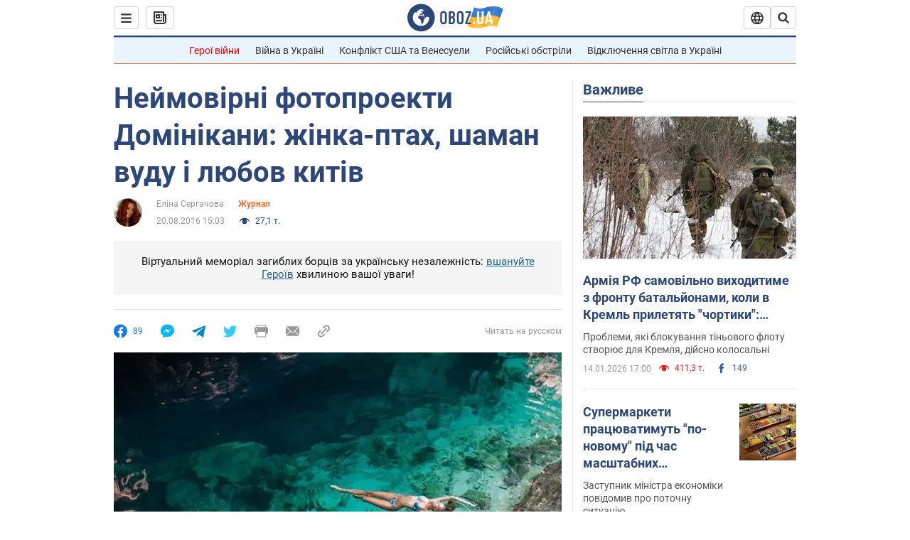

--- FILE ---
content_type: text/html; charset=utf-8
request_url: https://news.obozrevatel.com/ukr/travel/news/81594-neveroyatnyie-fotoproektyi-dominikanyi-zhenschina-ptitsa-shaman-vudu-i-lyubov-kitov.htm
body_size: 30825
content:
<!DOCTYPE html><html lang="uk"><head><meta charSet="utf-8"><meta name="viewport" content="width=device-width, initial-scale=1.0, maximum-scale=1"><link rel="dns-prefetch" href="//securepubads.g.doubleclick.net"><link rel="preconnect" href="//securepubads.g.doubleclick.net"><link rel="dns-prefetch" href="//cm.g.doubleclick.net"><link rel="preconnect" href="//cm.g.doubleclick.net"><link rel="dns-prefetch" href="//gaua.hit.gemius.pl"><link rel="preconnect" href="//gaua.hit.gemius.pl"><link rel="preconnect" href="https://fonts.googleapis.com"><link rel="preconnect" href="https://fonts.gstatic.com" crossOrigin="anonymous"><script type="text/javascript">
                !function(){"use strict";function e(e){var t=!(arguments.length>1&&void 0!==arguments[1])||arguments[1],c=document.createElement("script");c.src=e,t?c.type="module":(c.async=!0,c.type="text/javascript",c.setAttribute("nomodule",""));var n=document.getElementsByTagName("script")[0];n.parentNode.insertBefore(c,n)}!function(t,c){!function(t,c,n){var a,o,r;n.accountId=c,null!==(a=t.marfeel)&&void 0!==a||(t.marfeel={}),null!==(o=(r=t.marfeel).cmd)&&void 0!==o||(r.cmd=[]),t.marfeel.config=n;var i="https://sdk.mrf.io/statics";e("".concat(i,"/marfeel-sdk.js?id=").concat(c),!0),e("".concat(i,"/marfeel-sdk.es5.js?id=").concat(c),!1)}(t,c,arguments.length>2&&void 0!==arguments[2]?arguments[2]:{})}(window,10008,{} /* Config */)}();
                </script><title>Неймовірні фотопроекти Домінікани: жінка-птах, шаман вуду і любов китів | Журнал | OBOZ.UA</title><meta name="description" content="
	Фотография - одновременно машина времени и аппарат для телепортации: она позволяет в любой момент оказаться в том моменте времени и в том месте, куд"><meta name="news_keywords" content=""><meta name="OBOZ.UA" content="app-id=431582577, app-argument=https://news.obozrevatel.com/ukr/travel/news/81594-neveroyatnyie-fotoproektyi-dominikanyi-zhenschina-ptitsa-shaman-vudu-i-lyubov-kitov.htm"><link rel="preload" as="image" imageSrcset="https://i.obozrevatel.com/2016/8/10/542815.jpg?size=972x462 1500w , https://i.obozrevatel.com/2016/8/10/542815.jpg?size=630x300 1000w" imageSizes="(min-width: 1500px) 100vw  , (max-width: 1499px) 40vw 	, (max-width: 999px) 20vw"><meta name="cXenseParse:obo-author" content="unknown"><meta name="cXenseParse:obo-facebookReactionNumber" content="89"><meta name="cXenseParse:obo-importance" content="TopPublications"><meta name="cXenseParse:obo-isAdult" content="true"><meta name="cXenseParse:obo-language" content="ua"><meta name="cXenseParse:obo-newsType" content="news"><meta name="cXenseParse:obo-pageType" content="newsFull"><meta name="cXenseParse:obo-platform" content="desktop"><meta name="cXenseParse:obo-сommentsReactionNumber" content="0"><meta name="cXenseParse:taxonomy" content="Travel/Журнал"><meta property="cXenseParse:image" content="https://i.obozrevatel.com/2016/8/10/542815.jpg?size=972x462"><meta name="cXenseParse:articleid" content="2017612"><meta property="og:type" content="article"><meta property="og:title" content="Неймовірні фотопроекти Домінікани: жінка-птах, шаман вуду і любов китів"><meta property="og:description" content="Щоб зробити унікальні знімки, фотомитцям доводиться багато годин проводити у нерухомому очікуванн. Але терпіння винагороджується!"><meta property="og:site_name" content="OBOZ.UA"><meta property="og:image" content="https://cdn.obozrevatel.com/news/img/newspreview-default-social.jpg?size=1200x630">									<meta property="og:image:type" content="image/jpg"><meta property="og:image:width" content="1200px"><meta property="og:image:height" content="630px"><meta property="og:url" content="https://news.obozrevatel.com/ukr/travel/news/81594-neveroyatnyie-fotoproektyi-dominikanyi-zhenschina-ptitsa-shaman-vudu-i-lyubov-kitov.htm"><meta property="article:published_time" content="2016-08-20T15:03:00"><meta property="article:modified_time" content="2016-08-20T15:03:00"><meta property="article:author" content="Еліна Сергачова"><meta name="twitter:card" content="summary_large_image"><meta name="twitter:title" content="Неймовірні фотопроекти Домінікани: жінка-птах, шаман вуду і любов китів"><meta name="twitter:description" content="Щоб зробити унікальні знімки, фотомитцям доводиться багато годин проводити у нерухомому очікуванн. Але терпіння винагороджується!"><meta name="twitter:image" content="https://cdn.obozrevatel.com/news/img/newspreview-default-social.jpg?size=1200x630"><meta name="twitter:site" content="@obozrevatel_ua"><meta name="twitter:dnt" content="on"><meta property="article:section" content="Журнал"><link rel="canonical" href="https://news.obozrevatel.com/ukr/travel/news/81594-neveroyatnyie-fotoproektyi-dominikanyi-zhenschina-ptitsa-shaman-vudu-i-lyubov-kitov.htm"><script>if (window.self === window.top) {
                                (document.createElement('IMG')).src =  'https://autocounter.idealmedia.io/1x1.gif?pid=48018' + '&referer=' + encodeURIComponent(window.document.referrer);
                            }</script><link rel="alternate" hrefLang="ru" href="https://news.obozrevatel.com/travel/news/41809-samyie-neobyichnyie-fotoproektyi-dominikanyi-zhenschina-ptitsa-i-nastoyaschij-shaman-vudu.htm"><link rel="alternate" hrefLang="uk" href="https://news.obozrevatel.com/ukr/travel/news/81594-neveroyatnyie-fotoproektyi-dominikanyi-zhenschina-ptitsa-shaman-vudu-i-lyubov-kitov.htm"><link rel="alternate" hrefLang="x-default" href="https://news.obozrevatel.com/ukr/travel/news/81594-neveroyatnyie-fotoproektyi-dominikanyi-zhenschina-ptitsa-shaman-vudu-i-lyubov-kitov.htm"><link rel="amphtml" href="https://news.obozrevatel.com/ukr/travel/news/81594-neveroyatnyie-fotoproektyi-dominikanyi-zhenschina-ptitsa-shaman-vudu-i-lyubov-kitov/amp.htm"><script type="application/ld+json">{"@context":"https://schema.org","@type":"BreadcrumbList","itemListElement":[{"@type":"ListItem","position":1,"item":{"@id":"https://news.obozrevatel.com/ukr/","name":"OBOZ.UA"}},{"@type":"ListItem","position":2,"item":{"@id":"https://news.obozrevatel.com/ukr/travel/","name":"Travel"}},{"@type":"ListItem","position":3,"item":{"@id":"https://news.obozrevatel.com/ukr/travel/journal/","name":"Журнал"}},{"@type":"ListItem","position":4,"item":{"@id":"https://news.obozrevatel.com/ukr/travel/news/81594-neveroyatnyie-fotoproektyi-dominikanyi-zhenschina-ptitsa-shaman-vudu-i-lyubov-kitov.htm","name":"Неймовірні фотопроекти Домінікани: жінка-птах, шаман вуду і любов китів"}}]}</script><script type="application/ld+json">{"@context":"https://schema.org","@type":"NewsArticle","mainEntityOfPage":{"@type":"WebPage","@id":"https://news.obozrevatel.com/ukr/travel/news/81594-neveroyatnyie-fotoproektyi-dominikanyi-zhenschina-ptitsa-shaman-vudu-i-lyubov-kitov.htm"},"headline":"Неймовірні фотопроекти Домінікани: жінка-птах, шаман вуду і любов китів","description":"Щоб зробити унікальні знімки, фотомитцям доводиться багато годин проводити у нерухомому очікуванн. Але терпіння винагороджується!","url":"https://news.obozrevatel.com/ukr/travel/news/81594-neveroyatnyie-fotoproektyi-dominikanyi-zhenschina-ptitsa-shaman-vudu-i-lyubov-kitov.htm","image":{"@type":"ImageObject","url":"https://cdn.obozrevatel.com/news/img/newspreview-default-social.jpg?size=1944x924"},"datePublished":"2016-08-20T15:03:00+03:00","dateModified":"2016-08-20T15:03:00+03:00","author":[{"@type":"Person","name":"Еліна Сергачова","image":"https://i.obozrevatel.com/person/2017/2/1/409811.jpg?size=300x300","url":"https://www.obozrevatel.com/ukr/person/elina-sergacheva.htm"}],"publisher":{"@type":"NewsMediaOrganization","name":"OBOZ.UA","alternateName":"Obozrevatel, Obozrevatel News","url":"https://news.obozrevatel.com/ukr/","publishingPrinciples":"https://www.obozrevatel.com/ukr/editorial.htm","logo":{"@type":"ImageObject","url":"https://cdn.obozrevatel.com/news/img/icons/logo/Logo_Blue_Flag.svg","width":"250","height":"60"}},"articleSection":"Журнал","articleBody":"\n\tФотография - одновременно машина времени и аппарат для телепортации: она позволяет в любой момент оказаться в том моменте времени и в том месте, куда вам хотелось бы вернуться. А Доминикана –  райский остров, который, как магнит, притягивает талантливых фотографов.\n\n\t&quot;Обозреватель&quot; представляет самые необычные, провокационные и колоритные проекты фотохудожников Доминиканы.\nПтицы\n\n\tПо задумке авторов, проект раскрывает красоту уникального животного мира Доминиканы и единение человека с природой.\n\n\tГлавная героиня серии снимков &quot;Орлица&quot; - финалистка конкурса &quot;Мисс Доминикана&quot;. На фото она прошла путь от образа неоперившегося птенца до гордой птицы, оберегающей собственное потомство. (Проект студии &quot;Арена&quot;.)\nДары природы\n\n\tДоминикана славится сигарами, которые не уступают кубинским; экзотическими фруктами, а также кофе с насыщенным вкусом. Даже самый недорогой кофе из Доминиканы значительно превосходит по качеству сорта, массово представленные в странах бывшего Союза. (Проект студии Арена).\nКрасота в ее первозданности\n\n\tВо время испанской колонизации местное население было практически полностью истреблено, в Доминикану завозили рабов из Африки. При этом колонисты не гнушались брать в жены местных женщин. Поэтому современные доминиканцы совмещают лучшие черты разных рас: вьющиеся волосы, выразительные скулы, большие глаза, разнообразные оттенки кожи…\n\t\tЧитайте:\nВсемирный день кошек: топ-10 смешных фото хвостатых любимцев\n\n\tПри этом доминиканки с любым уровнем дохода, следуя моде, подражают европейкам и американкам: нещадно колорируют и выравнивают волосы. А чтобы пряди дольше оставались распрямленными, днями ходят в сеточках на голове или и вовсе в шапках, щеголяя модной прической лишь на вечеринках.\n\n\tЧтобы дать местным девушкам возможность осознать свою уникальность, фотограф предложил им побыть самими собой, а не подражать поп-идолам и глянцевым &quot;барби&quot;. Поэтому на фото – яркие цвета, узоры, массивные украшения, босые ноги и макияж в афростиле.\n\n\tФотосессия проводилась на болоте, но в самом центре дорогой курортной зоны. Тут берегут первозданную природу: даже болотца, оказывавшиеся на территории пятизвездочных отелей, запрещено осушать, и за этим очень строго следят. (Проект студии Арена)\n\t\tЧитайте:\nЖизнь на позитиве: одноногая бразильская модель поделилась летними фото\nПрекрасная Фрида\n\n\tМексиканская художница Фрида Кало с ее свободными взглядами на личную жизнь, живой натурой и ярким талантом стала для местных жительниц своеобразной иконой. В Доминикане слабо развит институт брака, страстные местные женщины не боятся иметь множество любовников и говорить вслух о своих желаниях. Для женщин эпатажная Фрида также стала олицетворением успеха, которого можно добиться, занимаясь любимым делом. (Проект студии &quot;Арена&quot;)\nСвадьба мечты\n\n\tМногие пары приезжают на остров, чтобы сделать свадебную фотосессию. Но в большинстве случаев красивые церемонии, запечатленные на снимках, носят чисто декоративный характер: пары приезжают уже после официальной росписи и заказывают красивую фотосессию с аркой, цветочными качелями и… актером, играющим роль &quot;падре&quot; из голливудских фильмов.\n\n\tНастоящую свадьбу на берегу океана сыграть, конечно, можно, но стоить она будет в разы дороже, придется пригласить местного судью, а законность заключенного брака впоследствии, возможно, еще придется доказывать у себя на родине.\n\n\tФотограф Алексей Раевский любит нестандартные ракурсы и во время свадебных съемок фокусируется на эмоциях пары: предлагает влюбленным расслабиться и сквозь камеру посмотреть в глаза своим будущим детям. Несколько раз, расчувствовавшись, невесты начинали плакать, смывая дорогой праздничный макияж. (Фотограф \nАлексей Раевский).\nДоминикана в лицах и эмоциях\n\n\tПроект о настоящей, нетуристической Доминикане.\n\n\tСтроители едут на работу верхом на кабине грузовика...\n\n\t Босоногие дети, мечтающие о большом спорте...\n\n\t И юный улыбчивый рыбак...\n\n\tВсадник, объезжающий &quot;пробку&quot; из дорогих авто...\n\n\tБелоснежные пляжи и голубая вода - лишь 5% природной палитры республики, которая полна и других красок. (Фотограф Алексей Раевский).\nВуду\n\n\tКульт вуду, который ассоциируют с островом, в самой Доминикане на самом деле развит достаточно слабо. Здесь исповедуют католическую веру, а местные жители очень набожны. Многих проблем в общении с ними можно избежать, искренне пожелав незнакомцу, чтобы Бог оберегал его семью.\n\n\tОднако вуду развит в Гаити, государстве, разделяющем с Доминиканской республикой единое островное пространство. Гаитянцы массово стремятся жить в Доминикане, ночью пробираются через границу, живут в недостроенных домах, закрыв пустые оконные проемы фанерой. Вместе с нелегальными эмигрантами в Доминикану приходят и религиозные традиции с другой части острова.\n\t\tЧитайте:\nСменившая пол модель из Бразилии покорила Instagram: яркие фото красотки\n\n\tТак что можно и в Доминикане найти шамана, погадать на пепле сигары и провести обряд. Главное, быть готовым к тому, что в процессе прямо на ваших глазах курице откусят голову (Фотограф Алексей Раевский).\nФотоохота на китов\n\n\tЗалив Самана в Доминикане известен на весь мир, ведь именно здесь ежегодно с января по март каждый желающий может полюбоваться на &quot;медовый месяц&quot; горбатых китов. Они приплывают в залив для спаривания, а через год – возвращаются сюда же для рождения потомства.\n\n\tВ этот период фотографы выезжают на воду на небольших лодках вместе с туристами в надежде запечатлеть брачные игры огромных млекопитающих. Красуясь перед самками, 30-40-тонные самцы выпрыгивают из воды. Однако, чтобы застать китов в правильном настроении, приходится ждать много часов кряду. Например, Анна Куманцева – автор одного из самых уникальных снимков горбатого кита, - провела в неподвижном ожидании около 3 часов, прежде чем сделать эксклюзивное фото.\n\n\tПо словам фотографа, которая много путешествует и в том числе специализируется на художественной съемке животных, в работе с китами нужно полагаться на счастливый случай и обращать внимание на воду. В том месте, где должен появится кит водная гладь начинает &quot;бурлить&quot;.\n\n\tПри этом из 500 кадров в итоге получается в лучшем случае 1-2 снимка. Для фотографов считается удачей запечатлеть хотя бы хвост кита или увидеть, как под лодкой проплывают самки, демонстрируя 20-30 сантиметровое дыхало, из которого выходят фонтаны воды (Фотограф Анна Куманцова).\n\n\n\n\n\n\n\n\n\n\n\n"}</script><script type="application/ld+json">{"@context":"https://schema.org","@type":"ImageObject","url":"https://cdn.obozrevatel.com/news/img/newspreview-default-social.jpg?size=1200x630","contentUrl":"https://cdn.obozrevatel.com/news/img/newspreview-default-social.jpg?size=1200x630","width":1200,"height":630,"thumbnailUrl":"https://i.obozrevatel.com/2016/8/10/542815.jpg?size=375x250","caption":"Уникальные фотопроекты Доминиканы","inLanguage":"ua"}</script><script type="application/ld+json">{"@context":"https://schema.org","@type":"Organization","url":"https://www.obozrevatel.com/","logo":"https://cdn.obozrevatel.com/news/img/icons/logo/Logo_Blue_Flag.svg","name":"OBOZ.UA","sameAs":["https://www.facebook.com/obozrevatel","https://m.me/obozrevatel?ref=On-Site%20Subs.FB-plug","https://www.instagram.com/obozrevatel.ua","https://www.pinterest.com/obozrevatel","https://t.me/uaobozrevatel","https://twitter.com/obozrevatel_ua","https://www.youtube.com/channel/UCMlCPwzF9ibXfCTjFF9Ihmg"]}</script><script type="application/ld+json">{"@context":"https://schema.org","@type":"NewsMediaOrganization","name":"OBOZ.UA","legalName":"ТОВ Золота середина","alternateName":"Obozrevatel, Obozrevatel News","url":"https://news.obozrevatel.com/ukr/","sameAs":["https://www.facebook.com/obozrevatel","https://m.me/obozrevatel","https://www.instagram.com/obozrevatel.ua","https://www.pinterest.com/obozrevatel","https://x.com/obozrevatel_ua","https://t.me/uaobozrevatel","\"https://www.youtube.com/channel/UC97O_ce8Rm7rE0hjE82joaA\"","https://uk.wikipedia.org/wiki/%D0%9E%D0%B1%D0%BE%D0%B7%D1%80%D0%B5%D0%B2%D0%B0%D1%82%D0%B5%D0%BB%D1%8C"],"foundingDate":"2001-04-01","logo":{"@type":"ImageObject","url":"https://cdn.obozrevatel.com/news/img/icons/logo/Logo_Blue_Flag.svg","width":600,"height":60},"address":{"@type":"PostalAddress","streetAddress":"вул. Деревообробна, 7","addressLocality":"Київ","postalCode":"01013","addressCountry":{"@type":"Country","name":"UA"}},"contactPoint":{"@type":"ContactPoint","email":"info@obozrevatel.com","telephone":"+380 (44) 205-44-60","contactType":"customer support","areaServed":"UA","availableLanguage":["uk-UA","ru-UA","en-UA"]},"publishingPrinciples":"https://www.obozrevatel.com/ukr/editorial.htm","identifier":{"@type":"PropertyValue","propertyID":"https://kg.google.com","value":"/g/11dfwyk_6t"}}</script><meta name="robots" content="index, follow, max-image-preview:large"><link rel="preload" href="https://fonts.googleapis.com/css2?family=Roboto:ital,wght@0,100..900;1,100..900&display=swap" as="font" type="font/woff2" crossOrigin="anonymous"><link rel="preload" href="https://cdn.obozrevatel.com/news/commons/news.min.css?v=423567745" as="style"><link rel="preload" href="https://securepubads.g.doubleclick.net/tag/js/gpt.js" as="script"><meta name="theme-color" content="#1C629C"><meta property="fb:app_id" content="236629479701279"><meta property="fb:pages" content="145276418816044"><link rel="shortcut icon" href="https://cdn.obozrevatel.com/news/img/favicons/favicon.ico" type="image/x-icon"><link rel="apple-touch-icon" href="https://cdn.obozrevatel.com/news/img/favicons/72x72.png"><link rel="apple-touch-icon" sizes="96x96" href="https://cdn.obozrevatel.com/news/img/favicons/96x96.png"><link rel="apple-touch-icon" sizes="128x128" href="https://cdn.obozrevatel.com/news/img/favicons/128x128.png"><link rel="apple-touch-icon" sizes="144x144" href="https://cdn.obozrevatel.com/news/img/favicons/144x144.png"><link rel="apple-touch-icon-precomposed" href="https://cdn.obozrevatel.com/news/img/favicons/72x72.png"><link rel="apple-touch-icon-precomposed" sizes="96x96" href="https://cdn.obozrevatel.com/news/img/favicons/96x96.png"><link rel="apple-touch-icon-precomposed" sizes="128x128" href="https://cdn.obozrevatel.com/news/img/favicons/128x128.png"><link rel="apple-touch-icon-precomposed" sizes="144x144" href="https://cdn.obozrevatel.com/news/img/favicons/144x144.png"><link rel="manifest" href="/manifest.json"><link rel="chrome-webstore-item" href="https://chrome.google.com/webstore/detail/geeaennekbbdgfnjhnbgafdfjoefhmbb"><link rel="stylesheet" href="https://cdn.obozrevatel.com/news/commons/news.min.css?v=423567745"><script type="application/ld+json">{"@context":"https://schema.org","@type":"WebSite","url":"https://news.obozrevatel.com/ukr/","name":"OBOZ.UA","alternateName":"Obozrevatel, Obozrevatel News","inLanguage":"ua","author":{"@type":"NewsMediaOrganization","name":"OBOZ.UA","legalName":"ТОВ Золота середина","url":"https://news.obozrevatel.com/ukr/","sameAs":["https://www.facebook.com/obozrevatel","https://m.me/obozrevatel","https://www.instagram.com/obozrevatel.ua","https://www.pinterest.com/obozrevatel","https://x.com/obozrevatel_ua","https://t.me/uaobozrevatel","\"https://www.youtube.com/channel/UC97O_ce8Rm7rE0hjE82joaA\"","https://uk.wikipedia.org/wiki/%D0%9E%D0%B1%D0%BE%D0%B7%D1%80%D0%B5%D0%B2%D0%B0%D1%82%D0%B5%D0%BB%D1%8C"],"foundingDate":"2001-04-01","logo":{"@type":"ImageObject","url":"https://cdn.obozrevatel.com/news/img/icons/logo/Logo_Blue_Flag.svg","width":600,"height":60},"address":{"@type":"PostalAddress","streetAddress":"вул. Деревообробна, 7","addressLocality":"Київ","postalCode":"01013","addressCountry":{"@type":"Country","name":"UA"}},"contactPoint":{"@type":"ContactPoint","email":"info@obozrevatel.com","telephone":"+380 (44) 205-44-60","contactType":"customer support","areaServed":"UA","availableLanguage":["uk-UA","ru-UA","en-UA"]},"alternateName":"Obozrevatel, Obozrevatel News"},"publisher":{"@type":"NewsMediaOrganization","name":"OBOZ.UA","legalName":"ТОВ Золота середина","url":"https://news.obozrevatel.com/ukr/","sameAs":["https://www.facebook.com/obozrevatel","https://m.me/obozrevatel","https://www.instagram.com/obozrevatel.ua","https://www.pinterest.com/obozrevatel","https://x.com/obozrevatel_ua","https://t.me/uaobozrevatel","\"https://www.youtube.com/channel/UC97O_ce8Rm7rE0hjE82joaA\"","https://uk.wikipedia.org/wiki/%D0%9E%D0%B1%D0%BE%D0%B7%D1%80%D0%B5%D0%B2%D0%B0%D1%82%D0%B5%D0%BB%D1%8C"],"foundingDate":"2001-04-01","logo":{"@type":"ImageObject","url":"https://cdn.obozrevatel.com/news/img/icons/logo/Logo_Blue_Flag.svg","width":600,"height":60},"address":{"@type":"PostalAddress","streetAddress":"вул. Деревообробна, 7","addressLocality":"Київ","postalCode":"01013","addressCountry":{"@type":"Country","name":"UA"}},"contactPoint":{"@type":"ContactPoint","email":"info@obozrevatel.com","telephone":"+380 (44) 205-44-60","contactType":"customer support","areaServed":"UA","availableLanguage":["uk-UA","ru-UA","en-UA"]},"alternateName":"Obozrevatel, Obozrevatel News"},"creator":{"@type":"NewsMediaOrganization","name":"OBOZ.UA","legalName":"ТОВ Золота середина","url":"https://news.obozrevatel.com/ukr/","sameAs":["https://www.facebook.com/obozrevatel","https://m.me/obozrevatel","https://www.instagram.com/obozrevatel.ua","https://www.pinterest.com/obozrevatel","https://x.com/obozrevatel_ua","https://t.me/uaobozrevatel","\"https://www.youtube.com/channel/UC97O_ce8Rm7rE0hjE82joaA\"","https://uk.wikipedia.org/wiki/%D0%9E%D0%B1%D0%BE%D0%B7%D1%80%D0%B5%D0%B2%D0%B0%D1%82%D0%B5%D0%BB%D1%8C"],"foundingDate":"2001-04-01","logo":{"@type":"ImageObject","url":"https://cdn.obozrevatel.com/news/img/icons/logo/Logo_Blue_Flag.svg","width":600,"height":60},"address":{"@type":"PostalAddress","streetAddress":"вул. Деревообробна, 7","addressLocality":"Київ","postalCode":"01013","addressCountry":{"@type":"Country","name":"UA"}},"contactPoint":{"@type":"ContactPoint","email":"info@obozrevatel.com","telephone":"+380 (44) 205-44-60","contactType":"customer support","areaServed":"UA","availableLanguage":["uk-UA","ru-UA","en-UA"]},"alternateName":"Obozrevatel, Obozrevatel News"},"potentialAction":{"@type":"SearchAction","target":{"@type":"EntryPoint","urlTemplate":"https://news.obozrevatel.com/ukr/search?q={search_term_string}"},"query-input":{"@type":"PropertyValueSpecification","valueRequired":"http://schema.org/True","valueName":"search_term_string"}}}</script></head><body class=""><noscript><iframe height="0" width="0" style="display:none;visibility:hidden" src="https://www.googletagmanager.com/ns.html?id=GTM-5ZV62SC"></iframe></noscript><svg display="none"><symbol id="newsFull-facbook-circle" viewBox="0 0 20 20"><path fill-rule="evenodd" clip-rule="evenodd" d="M11.2968 19.9167C16.207 19.2809 20 15.0834 20 10C20 4.47715 15.5228 0 10 0C4.47715 0 0 4.47715 0 10C0 14.9693 3.6247 19.0921 8.37443 19.8685V12.932H6V10.0583H8.37443V7.96117C8.37443 4.52427 10.621 4 11.9178 4C12.5779 4 13.3136 4.10057 13.8123 4.16874C13.8794 4.17791 13.9422 4.1865 14 4.19417V6.64078H12.831C11.516 6.64078 11.2603 7.67638 11.2968 8.19417V10.0583H13.8904L13.4521 12.932H11.2968V19.9167Z" fill="#1778F2"></path></symbol><symbol id="newsFull-facbookMessager" viewBox="0 0 20 20"><path d="M0 9.25917C0 12.1725 1.45339 14.7717 3.72599 16.4692V20L7.13113 18.1317C8.0395 18.3825 9.00204 18.5192 9.99958 18.5192C15.5223 18.5192 20 14.3742 20 9.26C20.0008 4.14583 15.5231 0 10.0004 0C4.47769 0 0 4.145 0 9.25917H0ZM8.94537 6.66583L11.5538 9.38167L16.4599 6.66583L10.993 12.4675L8.44702 9.7525L3.47764 12.4683L8.94537 6.66583Z" fill="#01B6FF"></path></symbol><symbol id="newsFull-clock" viewBox="0 0 16 16"><circle cx="7.5" cy="7.5" r="6" stroke="#2D4878"></circle><rect x="7" y="7" width="4" height="1" fill="#2D4878"></rect><rect x="7" y="8" width="5" height="1" transform="rotate(-90 7 8)" fill="#2D4878"></rect></symbol><symbol id="newsFull-facebookMessanger" viewBox="0 0 20 20"><path d="M0 9.25917C0 12.1725 1.45339 14.7717 3.72599 16.4692V20L7.13113 18.1317C8.0395 18.3825 9.00204 18.5192 9.99958 18.5192C15.5223 18.5192 20 14.3742 20 9.26C20.0008 4.14583 15.5231 0 10.0004 0C4.47769 0 0 4.145 0 9.25917H0ZM8.94537 6.66583L11.5538 9.38167L16.4599 6.66583L10.993 12.4675L8.44702 9.7525L3.47764 12.4683L8.94537 6.66583Z" fill="#01B6FF"></path></symbol><symbol id="newsFull-telegram" viewBox="0 0 20 20"><path d="M0.931254 9.01823L18.668 2.08486C19.4912 1.78334 20.2102 2.28846 19.9435 3.55049L19.945 3.54893L16.925 17.9737C16.7012 18.9963 16.1018 19.245 15.2632 18.7632L10.6642 15.3268L8.44599 17.4934C8.20071 17.7421 7.99376 17.9519 7.51853 17.9519L7.84506 13.2069L16.3685 5.40001C16.7395 5.06896 16.2857 4.88246 15.7967 5.21195L5.2635 11.9355L0.722766 10.4994C-0.262949 10.1823 -0.284411 9.50004 0.931254 9.01823Z" fill="#0088CC"></path></symbol><symbol id="newsFull-twitter" viewBox="0 0 20 20"><path d="M19.9061 4.07991C19.2801 4.3399 18.529 4.59989 17.903 4.72988C18.2786 4.72988 18.6542 4.07991 18.9045 3.81992C19.1549 3.42994 19.4053 3.03995 19.5305 2.51998V2.38998H19.4053C18.7793 2.77997 17.903 3.16995 17.1518 3.29994C17.0266 3.29994 17.0266 3.29994 17.0266 3.29994C16.1911 2.43241 14.9493 2 13.7715 2C12.6197 2 11.3142 2.75883 10.6416 3.68993C10.266 4.2099 10.0156 4.72988 9.89045 5.37985C9.76526 6.02982 9.76526 6.5498 9.89045 7.19977C9.89045 7.32977 9.89045 7.32977 9.76526 7.32977C6.51017 6.80979 3.75587 5.50985 1.50235 2.90996C1.37715 2.77997 1.37715 2.77997 1.25196 2.90996C0.250391 4.46989 0.751174 6.80979 2.00313 8.10973C2.12833 8.23973 2.37872 8.36972 2.50391 8.49972C2.37872 8.49972 1.62754 8.36972 0.876369 7.97974C0.751174 7.97974 0.751174 7.97974 0.751174 8.10973C0.751174 8.23973 0.751174 8.36972 0.751174 8.62971C0.876369 10.1896 2.00313 11.6196 3.38028 12.1396C3.50548 12.2696 3.75587 12.2696 3.88106 12.2696C3.50548 12.3995 3.25509 12.3995 2.37872 12.2696C2.25352 12.2696 2.25352 12.2696 2.25352 12.3995C2.8795 14.3495 4.38185 14.8694 5.50861 15.2594C5.6338 15.2594 5.759 15.2594 6.00939 15.2594C5.6338 15.7794 4.38185 16.2994 3.75587 16.4294C2.62911 17.0793 1.37715 17.2093 0.250391 17.0793C0.125196 17.0793 0 17.0793 0 17.0793V17.2093C0.250391 17.3393 0.500782 17.4693 0.751174 17.5993C1.50235 17.9893 2.25352 18.3793 3.0047 18.5093C7.13615 19.6792 11.7684 18.7693 14.7731 15.6494C17.1518 13.1795 18.0282 9.66967 18.0282 6.28981C18.0282 6.15982 18.1534 6.02982 18.2786 6.02982C18.9045 5.50985 19.4053 4.98987 19.9061 4.3399C20.0313 4.2099 20.0313 4.07991 19.9061 4.07991C20.0313 4.07991 20.0313 4.07991 19.9061 4.07991C20.0313 3.94992 20.0313 4.07991 19.9061 4.07991Z" fill="#33CCFF"></path></symbol><symbol id="newsFull-fax" viewBox="0 0 20 18"><path d="M18 3C17 3 17.8163 3 17 3C17 2.25858 17 1.5 17 1C17 0.5 16.5 0 16 0C15.5 0 4.5 0 4 0C3.5 0 3 0.5 3 1C3 1.5 3 2.25858 3 3C2.18366 3 3 3 2 3C1 3 0 4 0 5C0 6 0 10 0 11C0 12 1 13 2 13C3 13 2.18366 13 3 13C3 14.4175 3 16.5 3 17C3 17.5 3.5 18.0001 4 18C4.5 17.9999 8.07213 17.9999 10.0001 17.9999C11.9281 17.9999 15.5 18 16 18C16.5 18 17 17.5 17 17C17 16.5 17 14.3688 17 13C17.8163 13 17 13 18 13C19 13 20 12 20 11C20 10 20 6 20 5C20 4 19 3 18 3ZM3 7C2.5 7 2 6.5 2 6C2 5.5 2.5 5 3 5C3.5 5 4 5.5 4 6C4 6.5 3.5 7 3 7ZM16 17H4V10H16V17ZM16 3C12.0544 3 7.94559 3 4 3C4 2.53319 4 2.5 4 2C4 1.5 4.5 1 5 1C5.5 1 14.5 1 15 1C15.5 1 16 1.5 16 2C16 2.5 16 2.53322 16 3Z" fill="#999999"></path></symbol><symbol id="newsFull-latter" viewBox="0 0 20 14"><path d="M18.9954 0.264923C18.7023 0.0963867 18.3624 0 18 0H2C1.63317 0 1.28941 0.0987585 0.993848 0.271138L9.28442 8.56171C9.67494 8.95224 10.3081 8.95223 10.6986 8.56171L18.9954 0.264923Z" fill="#999999"></path><path d="M19.7109 0.963659L13.7331 6.9415L19.7538 12.9622C19.9107 12.6767 20 12.3488 20 12V2C20 1.62061 19.8944 1.26589 19.7109 0.963659Z" fill="#999999"></path><path d="M13.0259 7.64861L11.4057 9.26882C10.6247 10.0499 9.35836 10.0499 8.57731 9.26882L6.95711 7.64861L0.921279 13.6844C1.23251 13.8842 1.60273 14 2 14H18C18.3929 14 18.7593 13.8867 19.0684 13.691L13.0259 7.64861Z" fill="#999999"></path><path d="M6.25 6.9415L0.282728 0.974232C0.103193 1.27415 0 1.62503 0 2V12C0 12.3443 0.0870182 12.6683 0.240264 12.9512L6.25 6.9415Z" fill="#999999"></path></symbol><symbol id="newsFull-copy" viewBox="0 0 20 20"><path d="M2.42405 17.576C2.8759 18.0284 3.4127 18.3872 4.00363 18.6315C4.59455 18.8759 5.22794 19.0011 5.8674 19C6.50701 19.0011 7.14054 18.8759 7.73161 18.6315C8.32269 18.3871 8.85967 18.0284 9.31173 17.576L11.378 15.5091C11.7582 15.1288 11.7581 14.5122 11.3778 14.1319C10.9975 13.7515 10.3807 13.7516 10.0004 14.132L7.93439 16.1987C7.38547 16.7451 6.64245 17.0519 5.86789 17.0519C5.09333 17.0519 4.35031 16.7451 3.80139 16.1987C3.25445 15.65 2.94733 14.907 2.94733 14.1323C2.94733 13.3576 3.25445 12.6145 3.80139 12.0659L5.8681 10C6.24857 9.61969 6.24863 9.00293 5.86822 8.62254C5.48794 8.24228 4.87142 8.24222 4.49107 8.62242L2.42405 10.6886C1.51213 11.6027 1 12.8411 1 14.1323C1 15.4234 1.51213 16.6619 2.42405 17.576ZM17.5768 9.31134C18.4882 8.397 19 7.15865 19 5.86766C19 4.57666 18.4882 3.33832 17.5768 2.42398C16.6626 1.5121 15.4241 1 14.1329 1C12.8417 1 11.6032 1.5121 10.6891 2.42398L8.62285 4.49084C8.24261 4.87119 8.24266 5.48777 8.62297 5.86806C9.00335 6.24842 9.62006 6.24836 10.0004 5.86794L12.0664 3.80126C12.6153 3.25482 13.3584 2.94804 14.1329 2.94804C14.9075 2.94804 15.6505 3.25482 16.1994 3.80126C16.7464 4.3499 17.0535 5.09298 17.0535 5.86766C17.0535 6.64234 16.7464 7.38542 16.1994 7.93406L14.1327 9.99994C13.7522 10.3803 13.7522 10.997 14.1326 11.3774C14.5129 11.7577 15.1294 11.7577 15.5097 11.3775L17.5768 9.31134Z" fill="#999999"></path><path d="M7.13604 14.2931C6.7456 14.6836 6.1126 14.6836 5.72205 14.2933L5.70754 14.2788C5.31681 13.8883 5.31672 13.255 5.70733 12.8644L12.8645 5.70738C13.2551 5.31675 13.8885 5.31688 14.279 5.70767L14.2935 5.72218C14.6837 6.11275 14.6836 6.7457 14.2932 7.13611L7.13604 14.2931Z" fill="#999999"></path></symbol></svg><div class="idealmedia"><div id="M473433ScriptRootC1418748"></div></div><div class="page --desktop"><script>var _Oboz_Core_HeaderDropMenu = {"urlRu":"https://news.obozrevatel.com/travel/news/41809-samyie-neobyichnyie-fotoproektyi-dominikanyi-zhenschina-ptitsa-i-nastoyaschij-shaman-vudu.htm","urlUa":"https://news.obozrevatel.com/ukr/travel/news/81594-neveroyatnyie-fotoproektyi-dominikanyi-zhenschina-ptitsa-shaman-vudu-i-lyubov-kitov.htm"};var _Oboz_News_pageName = "newsFull";var _Oboz_News_newsFullPageData = {"isAdult":true,"parentSectionCodeName":"travel","sectionCodeName":"journal","section":{"ID":414,"ParentID":11,"Parent":{"ID":11,"ParentID":null,"Parent":null,"CodeName":"travel","IsFullTextVisible":false,"Localizations":{"ua":{"IsCustomSeoDescription":true,"IsCustomSeoH1":true,"IsCustomSeoTitle":true,"SeoDescription":"Подорожі та туризм: поради щодо маршрутів, актуальні новини та ідеї для відпочинку.","SeoH1":"Новини туризму та подорожей","SeoTitle":"Подорожі: головні події, цікаві факти у сферы туризму","Title":"Travel","Url":"https://news.obozrevatel.com/ukr/travel/","Link":null,"FullText":null,"SourceName":null,"TitleForDisplay":null,"TitleForAggregators":null,"BulletsDescription":null,"FullTextList":[],"Description":null,"IsReal":false,"ReadTimeInMinutes":null,"ShortBiography":null,"BirthPlace":null,"MaritalStatus":null,"Phone":null,"Email":null,"Education":null,"Twitter":null,"LinkedIn":null,"Facebook":null,"Instagram":null,"OtherContacts":null,"TitleInGenitiveCase":null},"ru":{"IsCustomSeoDescription":true,"IsCustomSeoH1":true,"IsCustomSeoTitle":true,"SeoDescription":"Путешествия и туризм: советы по маршрутам, актуальные новости и идеи для отдыха.","SeoH1":"Новости туризма и путешествий","SeoTitle":"Путешествия: главные события, интересные факты в сферы туризма","Title":"Travel","Url":"https://news.obozrevatel.com/travel/","Link":null,"FullText":null,"SourceName":null,"TitleForDisplay":null,"TitleForAggregators":null,"BulletsDescription":null,"FullTextList":[],"Description":null,"IsReal":false,"ReadTimeInMinutes":null,"ShortBiography":null,"BirthPlace":null,"MaritalStatus":null,"Phone":null,"Email":null,"Education":null,"Twitter":null,"LinkedIn":null,"Facebook":null,"Instagram":null,"OtherContacts":null,"TitleInGenitiveCase":null}}},"CodeName":"journal","IsFullTextVisible":false,"Localizations":{"ua":{"IsCustomSeoDescription":false,"IsCustomSeoH1":false,"IsCustomSeoTitle":false,"SeoDescription":"","SeoH1":"","SeoTitle":"","Title":"Журнал","Url":"https://news.obozrevatel.com/ukr/travel/journal/","Link":null,"FullText":null,"SourceName":null,"TitleForDisplay":null,"TitleForAggregators":null,"BulletsDescription":null,"FullTextList":[],"Description":null,"IsReal":false,"ReadTimeInMinutes":null,"ShortBiography":null,"BirthPlace":null,"MaritalStatus":null,"Phone":null,"Email":null,"Education":null,"Twitter":null,"LinkedIn":null,"Facebook":null,"Instagram":null,"OtherContacts":null,"TitleInGenitiveCase":null},"ru":{"IsCustomSeoDescription":false,"IsCustomSeoH1":false,"IsCustomSeoTitle":false,"SeoDescription":"","SeoH1":"","SeoTitle":"","Title":"Журнал","Url":"https://news.obozrevatel.com/travel/journal/","Link":null,"FullText":null,"SourceName":null,"TitleForDisplay":null,"TitleForAggregators":null,"BulletsDescription":null,"FullTextList":[],"Description":null,"IsReal":false,"ReadTimeInMinutes":null,"ShortBiography":null,"BirthPlace":null,"MaritalStatus":null,"Phone":null,"Email":null,"Education":null,"Twitter":null,"LinkedIn":null,"Facebook":null,"Instagram":null,"OtherContacts":null,"TitleInGenitiveCase":null}}},"cityId":null,"countryId":null,"createUserId":224,"importanceId":20,"newsId":2017612,"flags":["Adult"],"personIds":[],"tagIds":[],"themeIds":[],"sectionId":414,"createUserPseudoName":"unknown","importanceTitle":"Топ-публикация","mainImage":{"Images":[{"FileUrl":"https://i.obozrevatel.com/2016/8/10/542815.jpg","Format":"horizontal"},{"FileUrl":"https://i.obozrevatel.com/2016/8/10/138435.jpg","Format":"square"}],"Localizations":{"ua":{"Alt":"фото Доминиканы","Description":"Уникальные фотопроекты Доминиканы","SourceName":"mywed.ru"},"ru":{"Alt":"фото Доминиканы","Description":"Уникальные фотопроекты Доминиканы","SourceName":"mywed.ru"}}},"publishDate":"2016-08-20T15:03:00","isPublished":true};var _Oboz_News_analyticsPageData = {"domain":"news.obozrevatel.com","url":"https://news.obozrevatel.com/ukr/travel/news/81594-neveroyatnyie-fotoproektyi-dominikanyi-zhenschina-ptitsa-shaman-vudu-i-lyubov-kitov.htm","isAdult":true,"newsId":2017612,"newsTitle":"Неймовірні фотопроекти Домінікани: жінка-птах, шаман вуду і любов китів","section":"Travel","subsection":"Журнал","pageType":"newsFull","newsType":"news","platform":"desktop","language":"ua","city":null,"country":null,"tags":[],"themes":[],"persons":[],"authors":["unknown"],"importance":"TopPublications","publishDate":"2016-08-20T15:03:00","сommentsReactionNumber":0,"facebookReactionNumber":89,"totalBannerCount":8,"variation":"B","taggedAuthor":["Элина Сергачева"],"headlineTags":[]};</script><svg style="height: 0; width: 0; position: absolute; visibility: hidden"><defs><linearGradient id="paint0_linear_12387_16706" x1="131.798" y1="17.1402" x2="91.5905" y2="10.3877" gradientUnits="userSpaceOnUse"><stop stop-color="#2B74D3"></stop><stop offset="0.239583" stop-color="#4A85D3"></stop><stop offset="0.463542" stop-color="#2B74D3"></stop><stop offset="0.75" stop-color="#4A85D3"></stop><stop offset="1" stop-color="#2B74D3"></stop></linearGradient><linearGradient id="paint1_linear_12387_16706" x1="129.203" y1="28.4966" x2="89.6089" y2="22.051" gradientUnits="userSpaceOnUse"><stop stop-color="#FFB117"></stop><stop offset="0.218037" stop-color="#FDC453"></stop><stop offset="0.468388" stop-color="#FFB117"></stop><stop offset="0.741921" stop-color="#FDC453"></stop><stop offset="1" stop-color="#FFB117"></stop></linearGradient></defs></svg><svg display="none"><symbol id="icon-newspaper" viewBox="0 0 18 18"><path fill-rule="evenodd" clip-rule="evenodd" d="M0 1C0 0.447715 0.447715 0 1 0H14C14.5523 0 15 0.447715 15 1V4H17C17.5523 4 18 4.44772 18 5V14C18 16.2091 16.2091 18 14 18H4C1.79086 18 0 16.2091 0 14V1ZM15 6V14C15 14.5523 14.5523 15 14 15C13.4477 15 13 14.5523 13 14V2H2V14C2 15.1046 2.89543 16 4 16H14C15.1046 16 16 15.1046 16 14V6H15Z" fill="#333333"></path><path fill-rule="evenodd" clip-rule="evenodd" d="M5 6V8H7V6H5ZM4 4C3.44772 4 3 4.44772 3 5V9C3 9.55228 3.44772 10 4 10H8C8.55228 10 9 9.55228 9 9V5C9 4.44772 8.55228 4 8 4H4Z" fill="#333333"></path><path d="M10 5C10 4.44772 10.4477 4 11 4C11.5523 4 12 4.44772 12 5C12 5.55228 11.5523 6 11 6C10.4477 6 10 5.55228 10 5Z" fill="#333333"></path><path d="M10 9C10 8.44772 10.4477 8 11 8C11.5523 8 12 8.44772 12 9C12 9.55228 11.5523 10 11 10C10.4477 10 10 9.55228 10 9Z" fill="#333333"></path><path d="M3 13C3 12.4477 3.44772 12 4 12H11C11.5523 12 12 12.4477 12 13C12 13.5523 11.5523 14 11 14H4C3.44772 14 3 13.5523 3 13Z" fill="#333333"></path></symbol><symbol id="icon-fullLogo-oboz" viewBox="0 0 136 40"><path fill-rule="evenodd" clip-rule="evenodd" d="M131.104 20.2371L135.658 7.73113C135.688 7.57495 135.603 7.41871 135.457 7.356C129.08 4.61819 125.19 1.70093 109.414 6.02562C101.972 8.06579 96.8882 6.08989 95.4304 5.39264C95.2178 5.29095 94.9557 5.41694 94.9136 5.64881L90.3627 18.6748C96.9088 22.144 102.431 23.7621 118.156 19.4515C122.124 18.3637 127.176 18.6652 131.104 20.2371Z" fill="url(#paint0_linear_12387_16706)"></path><path fill-rule="evenodd" clip-rule="evenodd" d="M126.247 32.6665C126.446 32.7408 126.667 32.6201 126.706 32.4112L131.234 20.0408C124.705 17.2731 120.923 14.2215 104.94 18.6029C96.0509 21.0397 90.5298 18.0609 90.5298 18.0609L85.8343 31.2079C85.8106 31.3512 85.8822 31.4942 86.0107 31.5617C92.4584 34.9476 97.7923 36.2917 113.343 32.0287C117.184 30.976 122.377 31.2245 126.247 32.6665Z" fill="url(#paint1_linear_12387_16706)"></path><path d="M20.2915 0.526367C9.68855 0.526367 1.05078 9.17004 1.05078 19.8827C1.05078 30.5953 9.68855 39.239 20.2915 39.239C30.9402 39.239 39.5323 30.5493 39.5323 19.8827C39.578 9.17004 30.9402 0.526367 20.2915 0.526367ZM31.8085 20.3884C31.4886 26.5493 26.4613 31.4229 20.2458 31.4229C13.8475 31.4229 8.68309 26.2275 8.68309 19.7907C8.68309 17.262 9.46003 14.9172 10.8311 13.0321C11.4252 12.2045 12.2479 12.1126 12.4764 12.1585C12.4764 12.1585 12.5678 12.3425 12.7049 12.6643C12.842 12.9861 13.0248 13.17 13.2533 13.17C13.5733 13.17 13.8475 12.8482 14.1217 12.2045C14.4416 11.3769 14.8529 10.8252 15.2185 10.5034C15.6299 10.1815 15.9955 9.95165 16.4068 9.81372C16.5439 9.76774 16.681 9.76774 16.8181 9.72177C17.0009 9.67579 17.138 9.58384 17.138 9.49188C17.138 9.262 17.0466 9.07809 16.8181 8.89418C17.7779 8.48039 19.0118 8.2505 20.4743 8.2505C21.7997 8.2505 22.5309 8.43441 22.5309 8.43441C23.5364 8.71027 24.2676 9.17004 24.2219 9.49188C24.1762 9.81372 23.7192 9.99763 23.2165 9.90567C22.7137 9.81372 21.8454 10.2275 21.297 10.7333C20.7485 11.239 20.3829 11.8827 20.4743 12.1126C20.5657 12.3425 20.7942 12.6183 20.8856 12.6183C21.0228 12.6643 21.1599 12.8022 21.2513 12.9402C21.3427 13.0781 21.5255 13.1241 21.6169 13.0321C21.754 12.9402 21.8454 12.7103 21.7997 12.4344C21.7997 12.2045 22.0282 11.7907 22.3481 11.5608C22.668 11.331 22.8966 11.4689 22.8966 11.8827C22.8966 12.2965 22.7137 12.8482 22.4852 13.0781C22.3024 13.3539 21.754 13.7218 21.297 13.9057C20.8399 14.0896 19.4232 13.8597 19.0576 14.3654C18.829 14.6873 19.5603 15.0091 19.1033 15.239C18.829 15.3769 18.5091 15.239 18.372 15.5149C18.2349 15.7907 18.1435 16.2965 18.372 16.4804C18.6462 16.7562 19.4689 16.3884 19.5146 16.0666C19.5603 15.6988 19.8802 15.6988 20.1087 15.7448C20.3372 15.7907 20.6571 15.6988 20.7942 15.5608C20.9314 15.4229 21.2513 15.4229 21.4341 15.5608C21.6169 15.6988 21.8911 16.0206 21.9368 16.2965C22.0282 16.5264 22.0739 16.7103 21.754 16.8942C21.6169 16.9861 21.6626 17.1241 21.7997 17.17C21.9368 17.262 22.3481 17.216 22.4852 17.1241C22.6223 17.0321 22.7137 16.7562 22.7594 16.6183C22.8052 16.4804 23.0337 16.5723 23.1708 16.5264C23.3079 16.4344 23.2165 16.3884 23.0337 16.1126C22.8052 15.8367 22.3938 15.7448 22.3481 15.239C22.3024 15.0551 22.7594 15.0091 23.2165 15.0091C23.6278 15.0091 24.0848 15.4689 24.1762 16.0206C24.2676 16.5723 24.4961 16.9861 24.679 16.9861C24.8618 16.9861 24.8618 17.9057 24.5418 17.9976C24.2219 18.0896 23.4907 18.1356 22.8966 17.9517C21.8454 17.6758 20.6114 17.3999 20.2458 17.354C19.8345 17.308 19.5146 16.9861 19.1947 16.9402C18.5548 16.8482 17.7779 17.5379 17.7779 17.5379C16.9552 17.8137 16.4068 18.4114 16.2697 18.9172C16.1783 19.4229 16.224 20.1585 16.3611 20.5264C16.4982 20.8942 17.138 21.308 17.7322 21.4459C18.3263 21.5838 19.2404 22.3195 19.7888 23.1011C20.2001 24.7562 20.3829 26.1356 20.3829 26.1356C20.52 27.193 20.8399 28.2045 21.1599 28.3884C21.4798 28.6183 22.8509 28.2965 23.3079 27.3769C23.8106 26.4574 23.6278 23.9746 23.7649 23.4689C23.902 23.0091 25.2731 21.9517 25.3645 21.4919C25.4559 21.0781 25.2731 20.4804 25.2731 20.4804C24.8618 19.5149 24.5875 18.6873 24.679 18.6413C24.7704 18.5953 25.0446 19.0091 25.2731 19.6068C25.5016 20.1585 26.0957 20.5264 26.507 20.3425C26.9641 20.1585 27.0098 19.5149 26.6899 18.8252C27.741 18.7333 28.7922 18.7333 29.7062 18.8252C30.6203 18.9172 31.3972 19.285 31.58 19.4689C31.8085 20.0666 31.8085 20.3884 31.8085 20.3884Z" fill="#2D4878"></path><path d="M47.2578 15.5148C47.2578 14.1355 47.3492 12.8022 48.6289 11.6068C49.4058 10.8711 50.457 10.4114 51.8281 10.4114C53.1991 10.4114 54.2503 10.8711 55.0272 11.6068C56.2612 12.8022 56.3983 14.1355 56.3983 15.5148V24.2045C56.3983 25.5838 56.3069 26.9171 55.0272 28.1125C54.2503 28.8482 53.1991 29.3079 51.8281 29.3079C50.457 29.3079 49.4058 28.8482 48.6289 28.1125C47.3949 26.9171 47.2578 25.5838 47.2578 24.2045V15.5148ZM53.7933 15.147C53.7933 14.5953 53.7476 14.0436 53.2448 13.5378C52.9706 13.262 52.4679 13.0321 51.8281 13.0321C51.1882 13.0321 50.7312 13.262 50.4113 13.5378C49.9086 14.0436 49.8629 14.5953 49.8629 15.147V24.6183C49.8629 25.17 49.9086 25.7217 50.4113 26.2275C50.6855 26.5033 51.1882 26.7332 51.8281 26.7332C52.4679 26.7332 52.9249 26.5033 53.2448 26.2275C53.7476 25.7217 53.7933 25.17 53.7933 24.6183V15.147Z" fill="#2D4878"></path><path d="M62.8878 10.6873C63.6648 10.6873 65.173 10.7792 66.3155 11.5608C67.9608 12.7562 67.9608 14.6873 67.9608 15.7907C67.9608 16.9861 67.8694 17.8137 67.1839 18.6413C66.864 19.0551 66.4526 19.3309 66.1784 19.4689C66.864 19.7907 67.1839 20.2505 67.4124 20.6183C67.9151 21.5378 67.9151 22.0436 67.9151 22.9171V24.2964C67.9151 25.0781 67.9151 26.9631 66.3612 28.1125C65.7671 28.5723 64.8073 28.9861 63.2535 28.9861H59.2773V10.6873H62.8878ZM61.9738 18.3194H63.2078C64.0761 18.3194 64.6245 17.9516 64.853 17.6298C65.173 17.262 65.3558 16.6183 65.3558 16.0666V14.9631C65.3558 14.5033 65.1273 14.0436 64.853 13.7217C64.5331 13.3999 64.0304 13.124 63.1621 13.124H61.9281V18.3194H61.9738ZM61.9738 26.6873H63.1621C63.5734 26.6873 64.396 26.6413 64.9445 25.8597C65.4015 25.262 65.4015 24.2964 65.4015 24.0206V23.147C65.4015 22.2735 65.2644 21.6298 64.7159 21.124C64.3046 20.8022 63.8933 20.6643 63.3449 20.6643H62.0195V26.6873H61.9738Z" fill="#2D4878"></path><path d="M70.7461 15.5148C70.7461 14.1355 70.8375 12.8022 72.1172 11.6068C72.8941 10.8711 73.9453 10.4114 75.3163 10.4114C76.6874 10.4114 77.7386 10.8711 78.5155 11.6068C79.7495 12.8022 79.8866 14.1355 79.8866 15.5148V24.2045C79.8866 25.5838 79.7952 26.9171 78.5155 28.1125C77.7386 28.8482 76.6874 29.3079 75.3163 29.3079C73.9453 29.3079 72.8941 28.8482 72.1172 28.1125C70.8832 26.9171 70.7461 25.5838 70.7461 24.2045V15.5148ZM77.2816 15.147C77.2816 14.5953 77.2359 14.0436 76.7331 13.5378C76.4589 13.262 75.9562 13.0321 75.3163 13.0321C74.6765 13.0321 74.2195 13.262 73.8996 13.5378C73.3968 14.0436 73.3511 14.5953 73.3511 15.147V24.6183C73.3511 25.17 73.3968 25.7217 73.8996 26.2275C74.1738 26.5033 74.6765 26.7332 75.3163 26.7332C75.9562 26.7332 76.4132 26.5033 76.7331 26.2275C77.2359 25.7217 77.2816 25.17 77.2816 24.6183V15.147Z" fill="#2D4878"></path><path d="M90.7186 10.6873V12.7102L85.2343 26.6873H90.5815V29.0321H82.4922V26.7332L87.8394 13.0781H82.8578V10.7332H90.7186V10.6873Z" fill="#2D4878"></path><path d="M96.467 28.7466H93.332V25.6596H96.467V28.7466Z" fill="white"></path><path d="M108.258 24.3545C108.258 25.6931 107.842 26.789 107.009 27.6423C106.143 28.5124 105.021 28.9474 103.645 28.9474C102.251 28.9474 101.121 28.5124 100.255 27.6423C99.4222 26.789 99.0059 25.6931 99.0059 24.3545V10.8772H101.861V24.5051C101.861 25.1242 102.03 25.6011 102.37 25.9357C102.71 26.2536 103.135 26.4125 103.645 26.4125C104.154 26.4125 104.571 26.2536 104.894 25.9357C105.233 25.6011 105.403 25.1242 105.403 24.5051V10.8772H108.258V24.3545Z" fill="white"></path><path d="M121.402 28.7466H118.42L117.681 25.2079H113.475L112.762 28.7466H109.754L114.215 10.8772H116.993L121.402 28.7466ZM117.146 22.673L115.591 15.194L114.036 22.673H117.146Z" fill="white"></path></symbol><symbol id="icon-rss" viewBox="0 0 20 20" fill="currentColor"><circle cx="5" cy="15" r="2"></circle><path fill-rule="evenodd" clip-rule="evenodd" d="M3 9C3 8.44772 3.44772 8 4 8C8.55228 8 12 11.4477 12 16C12 16.5523 11.5523 17 11 17C10.4477 17 10 16.5523 10 16C10 12.5523 7.44772 10 4 10C3.44772 10 3 9.55228 3 9Z"></path><path fill-rule="evenodd" clip-rule="evenodd" d="M3 4C3 3.44772 3.44772 3 4 3C11.5523 3 17 8.44772 17 16C17 16.5523 16.5523 17 16 17C15.4477 17 15 16.5523 15 16C15 9.55228 10.4477 5 4 5C3.44772 5 3 4.55228 3 4Z"></path></symbol><symbol id="icon-logo-youtube" viewBox="0 0 20 20"><path d="M19 7.99982C19 7.79982 19 7.59982 19 7.39982C18.9 6.49982 18.8 5.49982 18.2 4.79982C17.7 4.19982 16.9 4.09982 16.1 3.99982C15.2 3.89982 14.2 3.79982 13.2 3.79982C11.3 3.69982 9.29999 3.79982 7.39999 3.79982C6.39999 3.79982 5.39999 3.79982 4.39999 3.89982C3.29999 3.99982 1.99999 4.19982 1.49999 5.39982C0.899994 6.39982 0.999994 7.79982 0.999994 8.99982C0.999994 9.99982 0.999994 11.0998 0.999994 12.0998C1.09999 13.3998 1.09999 15.1998 2.59999 15.7998C3.39999 16.0998 4.29999 16.1998 5.19999 16.1998C6.09999 16.2998 6.99999 16.2998 7.89999 16.2998C9.79999 16.2998 11.6 16.2998 13.5 16.1998C14.8 16.1998 16.1 16.1998 17.4 15.6998C18.5 15.2998 18.8 14.1998 18.9 13.1998C19 12.1998 19 11.1998 19 10.1998C19 9.49982 19 8.79982 19 7.99982Z" fill="currentColor"></path><path d="M12.7 10.0002C11.1 9.1002 9.6 8.1002 8 7.2002C8 9.1002 8 10.9002 8 12.7002C9.6 11.8002 11.1 10.9002 12.7 10.0002Z" fill="white"></path></symbol><symbol id="icon-logo-facebook" viewBox="0 0 20 20"><path fill-rule="evenodd" clip-rule="evenodd" d="M7.80001 10.1V17.8C7.80001 17.9 7.90001 18 8.00001 18H10.9C11 18 11.1 17.9 11.1 17.8V9.9H13.2C13.3 9.9 13.4 9.8 13.4 9.7L13.6 7.3C13.6 7.2 13.5 7.1 13.4 7.1H11.1V5.5C11.1 5.1 11.4 4.8 11.8 4.8H13.4C13.5 4.8 13.6 4.7 13.6 4.6V2.2C13.6 2.1 13.5 2 13.4 2H10.7C9.10001 2 7.80001 3.3 7.80001 4.9V7.2H6.40001C6.30001 7.2 6.20001 7.3 6.20001 7.4V9.8C6.20001 9.9 6.30001 10 6.40001 10H7.80001V10.1Z" fill="currentColor"></path></symbol></svg><header class="headerSticky"><div class="headerSticky_inner"><div class="headerSticky_left"><div class="menu"><button class="menu_btn"><svg class="menu_icon --close" width="22" height="22" viewBox="0 0 22 22" fill="none" xmlns="http://www.w3.org/2000/svg"><path fill="#333333" fill-rule="evenodd" clip-rule="evenodd" d="M3.93061 15.9514C3.34483 16.5372 3.34483 17.4869 3.93061 18.0727C4.5164 18.6585 5.46615 18.6585 6.05193 18.0727L11.0017 13.123L15.9514 18.0727C16.5372 18.6585 17.487 18.6585 18.0728 18.0727C18.6586 17.4869 18.6586 16.5372 18.0728 15.9514L13.123 11.0016L18.0727 6.05187C18.6585 5.46608 18.6585 4.51634 18.0727 3.93055C17.487 3.34476 16.5372 3.34476 15.9514 3.93055L11.0017 8.88031L6.05195 3.9306C5.46616 3.34481 4.51642 3.34481 3.93063 3.9306C3.34484 4.51638 3.34484 5.46613 3.93063 6.05192L8.88035 11.0016L3.93061 15.9514Z"></path></svg><svg class="menu_icon" width="20" height="17" viewBox="0 0 20 17" fill="none" xmlns="http://www.w3.org/2000/svg"><path fill="#333333" fill-rule="evenodd" clip-rule="evenodd" d="M0 1.5C0 0.671573 0.671573 0 1.5 0H18.5C19.3284 0 20 0.671573 20 1.5C20 2.32843 19.3284 3 18.5 3H1.5C0.671573 3 0 2.32843 0 1.5ZM0 8.5C0 7.67157 0.671573 7 1.5 7H18.5C19.3284 7 20 7.67157 20 8.5C20 9.32843 19.3284 10 18.5 10H1.5C0.671573 10 0 9.32843 0 8.5ZM1.5 14C0.671573 14 0 14.6716 0 15.5C0 16.3284 0.671573 17 1.5 17H18.5C19.3284 17 20 16.3284 20 15.5C20 14.6716 19.3284 14 18.5 14H1.5Z"></path></svg></button></div><a class="newsBtn" href="https://www.obozrevatel.com/ukr/main-item/15-01-2026.htm"><div class="icon --icon-newspaper newsBtn_icon"><svg xmlns="http://www.w3.org/2000/svg" version="1.1" preserveAspectRatio="xMinYMin" fill="none" height="18" width="18"><use href="#icon-newspaper"></use></svg></div></a></div><a href="https://www.obozrevatel.com/" class="headerSticky_logo"><div class="icon --icon-fullLogo-oboz headerTopLine_logoImg"><svg xmlns="http://www.w3.org/2000/svg" version="1.1" preserveAspectRatio="xMinYMin" fill="none" height="40" width="136"><use href="#icon-fullLogo-oboz"></use></svg></div></a><div class="headerSticky_right"><div class="headerLangSwitcher undefined"><div class="headerLangSwitcher_btn"><svg width="18" height="18" viewBox="0 0 18 18" fill="none" xmlns="http://www.w3.org/2000/svg"><g clip-path="url(#clip0_11376_34979)"><path d="M16.5556 6.86437C16.0079 5.29719 14.9865 3.93908 13.6328 2.97814C12.2791 2.0172 10.6601 1.50098 9 1.50098C7.3399 1.50098 5.72088 2.0172 4.36718 2.97814C3.01347 3.93908 1.99207 5.29719 1.44445 6.86437M16.5556 6.86437C16.8436 7.68925 17 8.57636 17 9.49992C17.001 10.3975 16.8507 11.2888 16.5556 12.1364M16.5556 6.86437H1.44445M1.44445 6.86437C1.14934 7.71169 0.999092 8.60268 1 9.49992C0.999043 10.3975 1.14929 11.2887 1.44445 12.1364M16.5556 12.1364C16.0079 13.7035 14.9865 15.0616 13.6328 16.0226C12.2791 16.9835 10.6601 17.4998 9 17.4998C7.3399 17.4998 5.72088 16.9835 4.36718 16.0226C3.01347 15.0616 1.99207 13.7035 1.44445 12.1364M16.5556 12.1364H1.44445" stroke="#333333" stroke-width="1.66667" stroke-linecap="round" stroke-linejoin="round"></path><path d="M9.00083 17.5C13.4186 13.0822 13.4186 5.91778 9.00083 1.5C4.58306 5.91778 4.58306 13.0822 9.00083 17.5Z" stroke="#333333" stroke-width="1.66667" stroke-linecap="round" stroke-linejoin="round"></path></g><defs><clipPath id="clip0_11376_34979"><rect width="18" height="18" fill="white" transform="translate(0 0.5)"></rect></clipPath></defs></svg></div><div class="headerLangSwitcher_list"><div class="headerLangSwitcher_item --active"><a href="https://news.obozrevatel.com/ukr/travel/news/81594-neveroyatnyie-fotoproektyi-dominikanyi-zhenschina-ptitsa-shaman-vudu-i-lyubov-kitov.htm" class="headerLangSwitcher_link" data-langCode="uk"></a><span class="headerLangSwitcher_title">Українська</span><span class="headerLangSwitcher_titleSmall">УКР</span></div><div class="headerLangSwitcher_item "><a href="https://news.obozrevatel.com/travel/news/41809-samyie-neobyichnyie-fotoproektyi-dominikanyi-zhenschina-ptitsa-i-nastoyaschij-shaman-vudu.htm" class="headerLangSwitcher_link" data-langCode="ru"></a><span class="headerLangSwitcher_title">русский</span><span class="headerLangSwitcher_titleSmall">РУС</span></div></div></div><nav class="headerSearch" data-project="news"><form class="headerSearch_form"><input class="headerSearch_input" type="search" name="search" placeholder="Пошук по новинах та публікаціях" autoComplete="off" aria-label="Пошуковий рядок" disabled="true"><button class="headerSearch_btn" type="submit"><img class="headerSearch_icon" src="https://cdn.obozrevatel.com/core/img/icons/common/search-grey-dark.svg" alt="" aria-hidden="true"></button><button class="headerSearch_btn --close" type="button"><img class="headerSearch_icon" src="https://cdn.obozrevatel.com/core/img/icons/common/close-rounded-bold-grey-dark.svg" alt="" aria-hidden="true"></button></form></nav></div></div></header><nav class="themeLine --mobileHide --offsetTop"><ul class="themeLine_list"><li class="themeLine_item"><a class="themeLine_link" href="https://warheroes.obozrevatel.com/#content/">Герої війни</a></li><li class="themeLine_item"><a class="themeLine_link" href="https://www.obozrevatel.com/ukr/topic/vojna-v-ukraine-2022/">Війна в Україні</a></li><li class="themeLine_item"><a class="themeLine_link" href="https://www.obozrevatel.com/ukr/topic/konflikt-ssha-s-venesueloj/">Конфлікт США та Венесуели</a></li><li class="themeLine_item"><a class="themeLine_link" href="https://www.obozrevatel.com/ukr/topic/rossijskie-obstrelyi/">Російські обстріли</a></li><li class="themeLine_item"><a class="themeLine_link" href="https://www.obozrevatel.com/ukr/topic/otklyuchenie-elektrichestva-v-ukraine/">Відключення світла в Україні</a></li></ul></nav><div class="sectionRow --newsFullView"><div class="page_leftCol"><div class="sectionBlock --newsFull"><main class="newsFull" data-url="https://news.obozrevatel.com/ukr/travel/news/81594-neveroyatnyie-fotoproektyi-dominikanyi-zhenschina-ptitsa-shaman-vudu-i-lyubov-kitov.htm" data-news-id="2017612" data-title="Неймовірні фотопроекти Домінікани: жінка-птах, шаман вуду і любов китів | Журнал | OBOZ.UA" data-published="true"><header class="newsFull_header"><h1>Неймовірні фотопроекти Домінікани: жінка-птах, шаман вуду і любов китів</h1><div class="newsFull_header_infoItems --avatar"><div class="newsFull_header_infoItemsTop"><div class="author"><div class="author_imgWrap"><a href="https://www.obozrevatel.com/ukr/person/elina-sergacheva.htm"><img class="lazyImg author_img" style="min-height: 40px;" alt="Еліна Сергачова" src="https://i.obozrevatel.com/person/2017/2/1/409811.jpg?size=40x40" srcSet="https://i.obozrevatel.com/person/2017/2/1/409811.jpg?size=40x40 1x 						, https://i.obozrevatel.com/person/2017/2/1/409811.jpg?size=80x80 2x 						, https://i.obozrevatel.com/person/2017/2/1/409811.jpg?size=180x180 3x" sizes="(min-width: 1500px) 100vw 				, (max-width: 1499px) 40vw 				, (max-width: 999px) 20vw" loading="lazy"></a></div><a class="author_name" rel="author" href="https://www.obozrevatel.com/ukr/person/elina-sergacheva.htm">Еліна Сергачова</a></div><a class="sectionLabel --travel" href="https://news.obozrevatel.com/ukr/travel/journal/">Журнал</a></div><div class="newsFull_header_infoItemsBottom"><footer><time class="time" dateTime="2016-08-20T15:03:00" title="20.08.2016 15:03"><span class="time_value">20.08.2016 15:03</span></time><div class="reaction"><div class="reaction_item --topView"><div class="icon --icon-views reaction_icon --blue"><svg xmlns="http://www.w3.org/2000/svg" version="1.1" preserveAspectRatio="xMinYMin" fill="none" height="16" width="16"><use href="#common-views"></use></svg></div><span class="reaction_value"> 27,1 т. </span></div></div></footer></div></div><aside class="verifiedInfo"><p class="verifiedInfo_desc"><span>Віртуальний меморіал загиблих борців за українську незалежність: <a class="verifiedInfo_link" href="https://warheroes.obozrevatel.com/">вшануйте Героїв</a> хвилиною вашої уваги!</span></p></aside></header><footer class="newsFull_socials"><div class="newsFull_socialItems"><a class="social_item" href="https://www.facebook.com/sharer.php?u=https://news.obozrevatel.com/ukr/travel/news/81594-neveroyatnyie-fotoproektyi-dominikanyi-zhenschina-ptitsa-shaman-vudu-i-lyubov-kitov.htm" target="_blank" rel="noopener"><div class="icon --icon-facbook-circle social_itemIcon"><svg xmlns="http://www.w3.org/2000/svg" version="1.1" preserveAspectRatio="xMinYMin" fill="none" height="20" width="20"><use href="#newsFull-facbook-circle"></use></svg></div><span class="social_item_valueFacebook">89</span></a><a class="social_item" href="https://www.facebook.com/dialog/send?display=popup&link=https://news.obozrevatel.com/ukr/travel/news/81594-neveroyatnyie-fotoproektyi-dominikanyi-zhenschina-ptitsa-shaman-vudu-i-lyubov-kitov.htm&redirect_uri=https://news.obozrevatel.com/ukr/travel/news/81594-neveroyatnyie-fotoproektyi-dominikanyi-zhenschina-ptitsa-shaman-vudu-i-lyubov-kitov.htm" target="_blank" rel="noopener"><div class="icon --icon-facebookMessanger social_itemIcon"><svg xmlns="http://www.w3.org/2000/svg" version="1.1" preserveAspectRatio="xMinYMin" fill="none" height="20" width="20"><use href="#newsFull-facebookMessanger"></use></svg></div></a><a class="social_item" href="https://telegram.me/share/url?url=https://news.obozrevatel.com/ukr/travel/news/81594-neveroyatnyie-fotoproektyi-dominikanyi-zhenschina-ptitsa-shaman-vudu-i-lyubov-kitov.htm&text=Неймовірні фотопроекти Домінікани: жінка-птах, шаман вуду і любов китів" target="_blank" rel="noopener"><div class="icon --icon-telegram social_itemIcon"><svg xmlns="http://www.w3.org/2000/svg" version="1.1" preserveAspectRatio="xMinYMin" fill="none" height="20" width="20"><use href="#newsFull-telegram"></use></svg></div></a><a class="social_item" href="https://twitter.com/intent/tweet?url=https://news.obozrevatel.com/ukr/travel/news/81594-neveroyatnyie-fotoproektyi-dominikanyi-zhenschina-ptitsa-shaman-vudu-i-lyubov-kitov.htm" target="_blank" rel="noopener"><div class="icon --icon-twitter social_itemIcon"><svg xmlns="http://www.w3.org/2000/svg" version="1.1" preserveAspectRatio="xMinYMin" fill="none" height="20" width="20"><use href="#newsFull-twitter"></use></svg></div></a><button class="social_item social_itemPrint"><div class="icon --icon-fax social_itemIcon"><svg xmlns="http://www.w3.org/2000/svg" version="1.1" preserveAspectRatio="xMinYMin" fill="none" height="20" width="20"><use href="#newsFull-fax"></use></svg></div></button><a class="social_item social_itemLetter" href="/cdn-cgi/l/email-protection#[base64]" target="_blank" rel="noopener"><div class="icon --icon-latter social_itemIcon"><svg xmlns="http://www.w3.org/2000/svg" version="1.1" preserveAspectRatio="xMinYMin" fill="none" height="20" width="20"><use href="#newsFull-latter"></use></svg></div></a><button class="social_item social_itemCopy" data-url="https://news.obozrevatel.com/ukr/travel/news/81594-neveroyatnyie-fotoproektyi-dominikanyi-zhenschina-ptitsa-shaman-vudu-i-lyubov-kitov.htm"><div class="icon --icon-copy social_itemIcon"><svg xmlns="http://www.w3.org/2000/svg" version="1.1" preserveAspectRatio="xMinYMin" fill="none" height="20" width="20"><use href="#newsFull-copy"></use></svg></div></button></div><a class="newsFull_lang --showUkr" href="https://news.obozrevatel.com/travel/news/41809-samyie-neobyichnyie-fotoproektyi-dominikanyi-zhenschina-ptitsa-i-nastoyaschij-shaman-vudu.htm"><span class="newsFull_lang_text">Читать на русском</span></a></footer><div class="newsFull_body"><div class="newsFull_imageWrap newsFull_imageWrapMain" data-descr="Уникальные фотопроекты Доминиканы. Джерело: mywed.ru"><img class="newsFull_image" style="height: 300px" alt="фото Доминиканы" src="https://i.obozrevatel.com/2016/8/10/542815.jpg?size=1944x924" srcSet="https://i.obozrevatel.com/2016/8/10/542815.jpg?size=972x462 1500w, https://i.obozrevatel.com/2016/8/10/542815.jpg?size=630x300 1000w" sizes="(min-width: 1500px) 100vw         , (max-width: 1499px) 40vw         , (max-width: 999px) 20vw" fetchpriority="high"></div><div class="newsFull_text"><p>
	Фотография - одновременно машина времени и аппарат для телепортации: она позволяет в любой момент оказаться в том моменте времени и в том месте, куда вам хотелось бы вернуться. А Доминикана –  райский остров, который, как магнит, притягивает талантливых фотографов.</p><article class="videoOfDay "><div class="videoOfDay_head"><img class="videoOfDay_icon" src="https://cdn.obozrevatel.com/news/img/icons/logo/logo-planet.svg" alt="" aria-hidden="true"><span class="videoOfDay_title">Відео дня</span></div><div class="OBZ_DESKTOP_VIDEO"></div></article><p>
	"Обозреватель" представляет самые необычные, провокационные и колоритные проекты фотохудожников Доминиканы.</p><p><b>Птицы</b></p><p>
	По задумке авторов, проект раскрывает красоту уникального животного мира Доминиканы и единение человека с природой.</p><p>
	Главная героиня серии снимков "Орлица" - финалистка конкурса "Мисс Доминикана". На фото она прошла путь от образа неоперившегося птенца до гордой птицы, оберегающей собственное потомство. (Проект студии <a href="http://studio-arena.com/" target="_blank" rel="nofollow">"Арена"</a>.)</p><p><b>Дары природы</b></p><p>
	Доминикана славится сигарами, которые не уступают кубинским; экзотическими фруктами, а также кофе с насыщенным вкусом. Даже самый недорогой кофе из Доминиканы значительно превосходит по качеству сорта, массово представленные в странах бывшего Союза. (Проект студии Арена).</p><aside class="headerBiding --size_330x280"><div class="OBZ_ITA_336_1"></div></aside><p><b>Красота в ее первозданности</b></p><p>
	Во время испанской колонизации местное население было практически полностью истреблено, в Доминикану завозили рабов из Африки. При этом колонисты не гнушались брать в жены местных женщин. Поэтому современные доминиканцы совмещают лучшие черты разных рас: вьющиеся волосы, выразительные скулы, большие глаза, разнообразные оттенки кожи…</p><p>
		Читайте:
<a href="https://news.obozrevatel.com/lady/life/61598-vsemirnyij-den-koshek-top-10-smeshnyih-foto-hvostatyih-lyubimtsev.htm" target="_blank" rel="follow">Всемирный день кошек: топ-10 смешных фото хвостатых любимцев</a></p><p>
	При этом доминиканки с любым уровнем дохода, следуя моде, подражают европейкам и американкам: нещадно колорируют и выравнивают волосы. А чтобы пряди дольше оставались распрямленными, днями ходят в сеточках на голове или и вовсе в шапках, щеголяя модной прической лишь на вечеринках.</p><aside class="headerBiding --size_330x280"><div class="OBZ_ITA_336_2"></div></aside><p>
	Чтобы дать местным девушкам возможность осознать свою уникальность, фотограф предложил им побыть самими собой, а не подражать поп-идолам и глянцевым "барби". Поэтому на фото – яркие цвета, узоры, массивные украшения, босые ноги и макияж в афростиле.</p><p>
	Фотосессия проводилась на болоте, но в самом центре дорогой курортной зоны. Тут берегут первозданную природу: даже болотца, оказывавшиеся на территории пятизвездочных отелей, запрещено осушать, и за этим очень строго следят. (Проект студии Арена)</p><p>
		Читайте:
<a href="https://news.obozrevatel.com/lady/beauty/36520-brazilskaya-model-bez-nogi-podelilas-yarkimi-letnimi-foto.htm" target="_blank" rel="follow">Жизнь на позитиве: одноногая бразильская модель поделилась летними фото</a></p><p><b>Прекрасная Фрида</b></p><p>
	Мексиканская художница Фрида Кало с ее свободными взглядами на личную жизнь, живой натурой и ярким талантом стала для местных жительниц своеобразной иконой. В Доминикане слабо развит институт брака, страстные местные женщины не боятся иметь множество любовников и говорить вслух о своих желаниях. Для женщин эпатажная Фрида также стала олицетворением успеха, которого можно добиться, занимаясь любимым делом. (Проект студии "Арена")</p><aside class="headerBiding --size_330x280"><div class="OBZ_ITA_336_3"></div></aside><p><b>Свадьба мечты</b></p><p>
	Многие пары приезжают на остров, чтобы сделать свадебную фотосессию. Но в большинстве случаев красивые церемонии, запечатленные на снимках, носят чисто декоративный характер: пары приезжают уже после официальной росписи и заказывают красивую фотосессию с аркой, цветочными качелями и… актером, играющим роль "падре" из голливудских фильмов.</p><p>
	Настоящую свадьбу на берегу океана сыграть, конечно, можно, но стоить она будет в разы дороже, придется пригласить местного судью, а законность заключенного брака впоследствии, возможно, еще придется доказывать у себя на родине.</p><p>
	Фотограф Алексей Раевский любит нестандартные ракурсы и во время свадебных съемок фокусируется на эмоциях пары: предлагает влюбленным расслабиться и сквозь камеру посмотреть в глаза своим будущим детям. Несколько раз, расчувствовавшись, невесты начинали плакать, смывая дорогой праздничный макияж. (Фотограф 
Алексей Раевский).</p><aside class="headerBiding --size_330x280"><div class="OBZ_ITA_336_4"></div></aside><p><b>Доминикана в лицах и эмоциях</b></p><p>
	Проект о настоящей, нетуристической Доминикане.</p><p>
	Строители едут на работу верхом на кабине грузовика...</p><p>
	 Босоногие дети, мечтающие о большом спорте...</p><p>
	 И юный улыбчивый рыбак...</p><p>
	Всадник, объезжающий "пробку" из дорогих авто...</p><p>
	Белоснежные пляжи и голубая вода - лишь 5% природной палитры республики, которая полна и других красок. (Фотограф Алексей Раевский).</p><p><b>Вуду</b></p><p>
	Культ вуду, который ассоциируют с островом, в самой Доминикане на самом деле развит достаточно слабо. Здесь исповедуют католическую веру, а местные жители очень набожны. Многих проблем в общении с ними можно избежать, искренне пожелав незнакомцу, чтобы Бог оберегал его семью.</p><p>
	Однако вуду развит в Гаити, государстве, разделяющем с Доминиканской республикой единое островное пространство. Гаитянцы массово стремятся жить в Доминикане, ночью пробираются через границу, живут в недостроенных домах, закрыв пустые оконные проемы фанерой. Вместе с нелегальными эмигрантами в Доминикану приходят и религиозные традиции с другой части острова.</p><aside class="headerBiding --size_330x280"><div class="OBZ_ITA_336_5"></div></aside><p>
		Читайте:
<a href="https://news.obozrevatel.com/lady/beauty/86350-smenivshaya-pol-model-iz-brazilii-pokorila-instagram-yarkie-foto-krasotki.htm" target="_blank" rel="follow">Сменившая пол модель из Бразилии покорила Instagram: яркие фото красотки</a></p><p>
	Так что можно и в Доминикане найти шамана, погадать на пепле сигары и провести обряд. Главное, быть готовым к тому, что в процессе прямо на ваших глазах курице откусят голову (Фотограф Алексей Раевский).</p><p><b>Фотоохота на китов</b></p><p>
	Залив Самана в Доминикане известен на весь мир, ведь именно здесь ежегодно с января по март каждый желающий может полюбоваться на "медовый месяц" горбатых китов. Они приплывают в залив для спаривания, а через год – возвращаются сюда же для рождения потомства.</p><p>
	В этот период фотографы выезжают на воду на небольших лодках вместе с туристами в надежде запечатлеть брачные игры огромных млекопитающих. Красуясь перед самками, 30-40-тонные самцы выпрыгивают из воды. Однако, чтобы застать китов в правильном настроении, приходится ждать много часов кряду. Например, Анна Куманцева – автор одного из самых уникальных снимков горбатого кита, - провела в неподвижном ожидании около 3 часов, прежде чем сделать эксклюзивное фото.</p><aside class="headerBiding --size_330x280"><div class="OBZ_ITA_336_5"></div></aside><p>
	По словам фотографа, которая много путешествует и в том числе специализируется на художественной съемке животных, в работе с китами нужно полагаться на счастливый случай и обращать внимание на воду. В том месте, где должен появится кит водная гладь начинает "бурлить".</p><p>
	При этом из 500 кадров в итоге получается в лучшем случае 1-2 снимка. Для фотографов считается удачей запечатлеть хотя бы хвост кита или увидеть, как под лодкой проплывают самки, демонстрируя 20-30 сантиметровое дыхало, из которого выходят фонтаны воды (Фотограф <a href="http://www.kumantsova.com/" target="_blank" rel="nofollow">Анна Куманцова</a>).</p><div class="newsFull_embed newsFull_imageWrap" data-descr="В магазинах, которые в Доминикане называют &quot;colmado&quot;, можно купить все. Если какого-то товара нет, его привезут из другого магазина. Фотограф Алексей Раевский">
                    <i style="display: block; padding-bottom: min(66.57%, 600px);"></i>
                    <img class="newsFull_image" src="https://i.obozrevatel.com/gallery/2016/8/10/834289.jpg" false="" alt="Неймовірні фотопроекти Домінікани: жінка-птах, шаман вуду і любов китів" style="max-height: 600px" loading="lazy">
                </div><aside class="headerBiding --size_330x280"><div class="OBZ_ITA_336_5"></div></aside><div class="newsFull_embed newsFull_imageWrap" data-descr="В таких неприглядных домах обитают бедняки и нелегальные иммигранты с Гаити. Фотограф Алексей Раевский">
                    <i style="display: block; padding-bottom: min(66.56%, 600px);"></i>
                    <img class="newsFull_image" src="https://i.obozrevatel.com/gallery/2016/8/10/448535.jpg" false="" alt="Неймовірні фотопроекти Домінікани: жінка-птах, шаман вуду і любов китів" style="max-height: 600px" loading="lazy">
                </div><div class="newsFull_embed newsFull_imageWrap" data-descr="Любимое занятие местных жителей - сидеть у дороги и рассматривать туристов, а если удается с ними пообщаться, это удача. Фотограф Алексей Раевский">
                    <i style="display: block; padding-bottom: min(66.57%, 600px);"></i>
                    <img class="newsFull_image" src="https://i.obozrevatel.com/gallery/2016/8/10/997202.jpg" false="" alt="Неймовірні фотопроекти Домінікани: жінка-птах, шаман вуду і любов китів" style="max-height: 600px" loading="lazy">
                </div><div class="newsFull_embed newsFull_imageWrap" data-descr="В Доминикане болота строго охраняются законом. Фотограф Алексей Раевский">
                    <i style="display: block; padding-bottom: min(66.57%, 600px);"></i>
                    <img class="newsFull_image" src="https://i.obozrevatel.com/gallery/2016/8/10/175687.jpg" false="" alt="Неймовірні фотопроекти Домінікани: жінка-птах, шаман вуду і любов китів" style="max-height: 600px" loading="lazy">
                </div><div class="newsFull_embed newsFull_imageWrap" data-descr="Даже вне туристической зоны дороги в РД - как взлетная полоса. Фотограф Алексей Раевский">
                    <i style="display: block; padding-bottom: min(66.57%, 600px);"></i>
                    <img class="newsFull_image" src="https://i.obozrevatel.com/gallery/2016/8/10/724354.jpg" false="" alt="Неймовірні фотопроекти Домінікани: жінка-птах, шаман вуду і любов китів" style="max-height: 600px" loading="lazy">
                </div><aside class="headerBiding --size_330x280"><div class="OBZ_ITA_336_5"></div></aside><div class="newsFull_embed newsFull_imageWrap" data-descr="Доминикана - страна страстных танцев. У хорошего танцора больше  шансов провести ночь с самой популярной девушкой. Проект &quot;Бачата&quot; студии &quot;Арена&quot;">
                    <i style="display: block; padding-bottom: min(66.50%, 600px);"></i>
                    <img class="newsFull_image" src="https://i.obozrevatel.com/gallery/2016/8/10/805811.jpg" false="" alt="Неймовірні фотопроекти Домінікани: жінка-птах, шаман вуду і любов китів" style="max-height: 600px" loading="lazy">
                </div><div class="newsFull_embed newsFull_imageWrap" data-descr="Доминиканцы мечтают жениться на европейках или американках и уехать на материк, но ценят, если избранница решила бросить прошлую жизнь и переехать  к любимому на остров.  Проект студии &quot;Арена&quot;">
                    <i style="display: block; padding-bottom: min(66.50%, 600px);"></i>
                    <img class="newsFull_image" src="https://i.obozrevatel.com/gallery/2016/8/10/307220.jpg" false="" alt="Неймовірні фотопроекти Домінікани: жінка-птах, шаман вуду і любов китів" style="max-height: 600px" loading="lazy">
                </div><div class="newsFull_embed newsFull_imageWrap" data-descr="В Доминикане запрещен промышленный вылов рыбы, но рыбачить для собственного стола - всегда пожалуйста. Фотограф Анна Куманцова">
                    <i style="display: block; padding-bottom: min(67.18%, 528px);"></i>
                    <img class="newsFull_image" src="https://i.obozrevatel.com/gallery/2016/8/10/708629.jpg" false="" alt="Неймовірні фотопроекти Домінікани: жінка-птах, шаман вуду і любов китів" style="max-height: 528px" loading="lazy">
                </div><div class="newsFull_embed newsFull_imageWrap" data-descr="Пляжную зону защищает природный риф, преодолеть который хищные  рыбы не могут. Фотограф Анна Куманцова">
                    <i style="display: block; padding-bottom: min(67.20%, 600px);"></i>
                    <img class="newsFull_image" src="https://i.obozrevatel.com/gallery/2016/8/10/210039.jpg" false="" alt="Неймовірні фотопроекти Домінікани: жінка-птах, шаман вуду і любов китів" style="max-height: 600px" loading="lazy">
                </div><div class="newsFull_embed newsFull_imageWrap" data-descr="Ощутить себя на краю мира можно на горе Редонда, где установлены качели и гамаки. Фотограф Анна Куманцова">
                    <i style="display: block; padding-bottom: min(66.71%, 527px);"></i>
                    <img class="newsFull_image" src="https://i.obozrevatel.com/gallery/2016/8/10/758706.jpg" false="" alt="Неймовірні фотопроекти Домінікани: жінка-птах, шаман вуду і любов китів" style="max-height: 527px" loading="lazy">
                </div><div class="newsFull_embed newsFull_imageWrap" data-descr="Основной достопримечательностью государства остается уникальная красота его природы. Фотограф Анна Куманцова">
                    <i style="display: block; padding-bottom: min(153.14%, 600px);"></i>
                    <img class="newsFull_image" src="https://i.obozrevatel.com/gallery/2016/8/10/112857.jpg" false="" alt="Неймовірні фотопроекти Домінікани: жінка-птах, шаман вуду і любов китів" style="max-height: 600px" loading="lazy">
                </div><div class="newsFull_embed newsFull_imageWrap" data-descr="Свадьба, как из кинофильмов.  Фотограф Анна Куманцова">
                    <i style="display: block; padding-bottom: min(68.08%, 529px);"></i>
                    <img class="newsFull_image" src="https://i.obozrevatel.com/gallery/2016/8/10/517238.jpg" false="" alt="Неймовірні фотопроекти Домінікани: жінка-птах, шаман вуду і любов китів" style="max-height: 529px" loading="lazy">
                </div></div></div><aside class="headerBiding --size_330x280"><div class="OBZ_BTA_300"></div></aside><aside class="socialBlock"><aside class="socialBlockHeader"><div class="socialBlockHeader_wrapper"><aside class="socialBlockRate" data-news-id="2017612"><div class="socialBlockRate_items"><button class="socialBlockRate_btn --rest"><span class="socialBlockRate_count --rest --like"><svg class="socialBlockRate_icon" width="24" height="24" viewBox="0 0 24 24" fill="none" xmlns="http://www.w3.org/2000/svg"><path d="M4 17.5C6 19.5 7.97321 20 16.6423 20C17.4952 20 18.2275 19.8121 18.7493 19C19.9977 17.0573 20.2309 13.1169 19.8028 11C19.5656 9.82699 19 9 18 9H13C12 9 14 5.5 14 4.5C14 3.5 13.5 3 12.5 3C11.5 3 9.5 8 4 11V17.5Z" fill="#4A85D3"></path></svg><span class="socialBlockRate_count socialBlockRate_countNewsLike --like">0</span></span></button></div><div class="socialBlockRate_container"><div class="socialBlockRate_item"><button class="socialBlockRate_btn" data-name="NewsLike"><img src="https://cdn.obozrevatel.com/news/img/icons/socialBlock/like.svg" class="socialBlockRate_icon" loading="lazy"><span class="socialBlockRate_count socialBlockRate_countNewsLike --like">0</span></button></div><div class="socialBlockRate_item"><button class="socialBlockRate_btn" data-name="NewsDislike"><img src="https://cdn.obozrevatel.com/news/img/icons/socialBlock/dislike.svg" class="socialBlockRate_icon" loading="lazy"><span class="socialBlockRate_count socialBlockRate_countNewsDislike --dislike">0</span></button></div><div class="socialBlockRate_item"><button class="socialBlockRate_btn" data-name="NewsSuper"><img src="https://cdn.obozrevatel.com/news/img/icons/socialBlock/smiley-1.svg" class="socialBlockRate_icon" loading="lazy"><span class="socialBlockRate_count socialBlockRate_countNewsSuper">0</span></button></div><div class="socialBlockRate_item"><button class="socialBlockRate_btn" data-name="NewsInterestingly"><img src="https://cdn.obozrevatel.com/news/img/icons/socialBlock/smiley-2.svg" class="socialBlockRate_icon" loading="lazy"><span class="socialBlockRate_count socialBlockRate_countNewsInterestingly">0</span></button></div><div class="socialBlockRate_item"><button class="socialBlockRate_btn" data-name="NewsHorror"><img src="https://cdn.obozrevatel.com/news/img/icons/socialBlock/smiley-3.svg" class="socialBlockRate_icon" loading="lazy"><span class="socialBlockRate_count socialBlockRate_countNewsHorror">0</span></button></div><div class="socialBlockRate_item"><button class="socialBlockRate_btn" data-name="NewsIndignant"><img src="https://cdn.obozrevatel.com/news/img/icons/socialBlock/smiley-4.svg" class="socialBlockRate_icon" loading="lazy"><span class="socialBlockRate_count socialBlockRate_countNewsIndignant">0</span></button></div></div></aside><div class="socialBlockComments false"><a class="socialBlockComments_share" href="https://www.facebook.com/sharer.php?u=https://news.obozrevatel.com/ukr/travel/news/81594-neveroyatnyie-fotoproektyi-dominikanyi-zhenschina-ptitsa-shaman-vudu-i-lyubov-kitov.htm" target="_blank" rel="noopener"><div class="icon --icon-facbook-circle socialBlockComments_btnIcon"><svg xmlns="http://www.w3.org/2000/svg" version="1.1" preserveAspectRatio="xMinYMin" fill="none" height="20" width="20"><use href="#newsFull-facbook-circle"></use></svg></div><span class="socialBlockComments_title --facebook">89</span></a></div></div><div class="socialBlockHeader_wrapper"><div class="socialBlockSubscribe"><button class="socialBlockSubscribe_btn"><span class="socialBlockSubscribe_title">Підписатися</span></button><div class="socialBlockSubscribe_container"><div class="socialBlockSubscribe_list"><div class="socialBlockSubscribe_item"><a href="https://news.google.com/publications/CAAqBwgKMJX7lwswr6SvAw?hl=uk&gl=UA&ceid=UA%3Auk" class="socialBlockSubscribe_itemLink"></a><img class="socialBlockSubscribe_itemIcon" src="https://cdn.obozrevatel.com/news/img/icons/socialBlock/google-news.svg" loading="lazy"></div><div class="socialBlockSubscribe_item"><a href="https://t.me/uaobozrevatel" class="socialBlockSubscribe_itemLink"></a><img class="socialBlockSubscribe_itemIcon" src="https://cdn.obozrevatel.com/news/img/icons/socialBlock/telegram.svg" loading="lazy"></div><div class="socialBlockSubscribe_item"><a href="https://www.instagram.com/obozrevatel.ua" class="socialBlockSubscribe_itemLink"></a><img class="socialBlockSubscribe_itemIcon" src="https://cdn.obozrevatel.com/news/img/icons/socialBlock/instagram.svg" loading="lazy"></div></div></div></div></div></aside><div class="socialBlockFooter"><div class="socialBlockFooter_wrapper"><div class="socialBlock_privacyPolicy"><a class="socialBlock_privacyPolicyLink" href="https://www.obozrevatel.com/ukr/editorial.htm">Редакційна політика</a></div></div><div class="socialBlockFooter_wrapper"><nav class="breadcrumbs"><ol class="breadcrumbs_items"><li><a class="breadcrumbs_logo" href="https://news.obozrevatel.com/ukr/" title="Новини України та світу"><img class="breadcrumbs_logoIcon" src="https://cdn.obozrevatel.com/news/img/icons/logo/obozrevatel-logo.svg" alt="Видання OBOZREVATEL" loading="lazy"></a></li><li><a class="breadcrumbs_item" href="https://news.obozrevatel.com/ukr/travel/">Travel</a></li><li><a class="breadcrumbs_item" href="https://news.obozrevatel.com/ukr/travel/journal/">Журнал</a></li><li> <a class="breadcrumbs_item">Неймовірні фотопроекти Домінікани:...</a> </li></ol></nav></div></div><div class="socialBlock_homeLink"><a href="https://www.obozrevatel.com/">Повернутися на головну OBOZ</a></div></aside></main><div class="endlessScroll_place"></div></div></div><aside class="page_rightCol --borderOffset"><article class="section --right" id="undefined"><div class="section_headingWrap"><h2 class="section_heading"><a class="section_titleLink" href="https://www.obozrevatel.com/ukr/important.htm">Важливе</a></h2></div><div class="section_content --right"><article class="newsImg"><h3 class="newsImg_title"><a class="newsImg_titleLink" href="https://war.obozrevatel.com/ukr/armiya-rf-samovilno-vihoditime-z-frontu-bataljonami-koli-v-kreml-priletyat-chortiki-obuhov-ozvuchiv-prognoz.htm" rel="bookmark">Армія РФ самовільно виходитиме з фронту батальйонами, коли в Кремль прилетять "чортики": Обухов озвучив прогноз</a></h3><p class="newsImg_descr"><a class="newsImg_descrLink" href="https://war.obozrevatel.com/ukr/armiya-rf-samovilno-vihoditime-z-frontu-bataljonami-koli-v-kreml-priletyat-chortiki-obuhov-ozvuchiv-prognoz.htm">Проблеми, які блокування тіньового флоту створює для Кремля, дійсно колосальні</a></p><div class="newsImg_imgWrap"><span class="newsImg_overlayed"></span><a class="newsImg_imgLink" href="https://war.obozrevatel.com/ukr/armiya-rf-samovilno-vihoditime-z-frontu-bataljonami-koli-v-kreml-priletyat-chortiki-obuhov-ozvuchiv-prognoz.htm" rel="bookmark"><img class="lazyImg newsImg_img" style="min-height: 200px;" alt="Армія РФ самовільно виходитиме з фронту батальйонами, коли в Кремль прилетять &#039;чортики&#039;: Обухов озвучив прогноз" src="https://i.obozrevatel.com/news/2025/12/29/rosijski-vijskovi.png?size=1944x924" srcSet="https://i.obozrevatel.com/news/2025/12/29/rosijski-vijskovi.png?size=300x200 1500w , https://i.obozrevatel.com/news/2025/12/29/rosijski-vijskovi.png?size=300x200 1000w" sizes="(min-width: 1500px) 100vw 				, (max-width: 1499px) 40vw 				, (max-width: 999px) 20vw" loading="lazy"></a></div><div class="newsImg_footer"><div class="newsImg_wrap"></div><footer><time class="time" dateTime="2026-01-14T17:00:00" title="14.01.2026 17:00"><span class="time_value">14.01.2026 17:00</span></time><div class="reaction"><div class="reaction_item --hotView"><div class="icon --icon-views reaction_icon --red"><svg xmlns="http://www.w3.org/2000/svg" version="1.1" preserveAspectRatio="xMinYMin" fill="none" height="16" width="16"><use href="#common-views"></use></svg></div><span class="reaction_value"> 411,3 т. </span></div><div class="reaction_item --hotFacebook"><img class="reaction_icon" src="https://cdn.obozrevatel.com/core/img/icons/social/facebook-fb-brand.svg" alt="" aria-hidden="true"><span class="reaction_value">149</span></div></div></footer></div></article><article class="newsImgRow --imgSm"><div class="newsImgRow_left"><h3 class="newsImgRow_title"><a class="newsImgRow_titleLink" href="https://www.obozrevatel.com/ukr/ekonomika-glavnaya/economy/supermarketi-pratsyuvatimut-po-novomu-pid-chas-masshtabnih-vidklyuchen-svitla-ukraintsyam-rozpovili-pro-novi-funktsii.htm" rel="bookmark">Супермаркети працюватимуть "по-новому" під час масштабних відключень світла: українцям розповіли про нові функції</a></h3><p class="newsImgRow_descr"> <a class="newsImgRow_descrLink" href="https://www.obozrevatel.com/ukr/ekonomika-glavnaya/economy/supermarketi-pratsyuvatimut-po-novomu-pid-chas-masshtabnih-vidklyuchen-svitla-ukraintsyam-rozpovili-pro-novi-funktsii.htm">Заступник міністра економіки повідомив про поточну ситуацію</a></p><div class="newsImgRow_footer"><footer><time class="time" dateTime="2026-01-14T23:06:00" title="14.01.2026 23:06"><span class="time_value">14.01.2026 23:06</span></time><div class="reaction"><div class="reaction_item"><div class="icon --icon-views reaction_icon --gray"><svg xmlns="http://www.w3.org/2000/svg" version="1.1" preserveAspectRatio="xMinYMin" fill="none" height="16" width="16"><use href="#common-views"></use></svg></div><span class="reaction_value"> 9,5 т. </span></div><div class="reaction_item"><img class="reaction_icon" src="https://cdn.obozrevatel.com/core/img/icons/social/facebook-grey-9.svg" alt="" aria-hidden="true"><span class="reaction_value">6</span></div></div></footer></div></div><div class="newsImgRow_right"><a class="newsImgRow_imgLink" href="https://www.obozrevatel.com/ukr/ekonomika-glavnaya/economy/supermarketi-pratsyuvatimut-po-novomu-pid-chas-masshtabnih-vidklyuchen-svitla-ukraintsyam-rozpovili-pro-novi-funktsii.htm" rel="bookmark"><div class="newsImgRow_img"><img alt="У супермаркетах українці можуть отримати доступ до інтернету, зарядити гаджети та підігріти їжу" src="https://i.obozrevatel.com/news/2024/4/28/supermarket-9499131280.jpg?size=80x80" srcSet="https://i.obozrevatel.com/news/2024/4/28/supermarket-9499131280.jpg?size=80x80 1500w, https://i.obozrevatel.com/news/2024/4/28/supermarket-9499131280.jpg?size=80x80 1000w" sizes="(min-width: 1500px) 100vw  , (max-width: 1499px) 40vw  , (max-width: 999px) 20vw" loading="lazy"></div></a></div></article><article class="newsImgRow --imgSm"><div class="newsImgRow_left"><h3 class="newsImgRow_title"><a class="newsImgRow_titleLink" href="https://www.obozrevatel.com/ukr/sport-oboz/anglijskij-klub-namagaetsya-vignati-zinchenka.htm" rel="bookmark">Англійський клуб намагається вигнати Зінченка</a></h3><p class="newsImgRow_descr"> <a class="newsImgRow_descrLink" href="https://www.obozrevatel.com/ukr/sport-oboz/anglijskij-klub-namagaetsya-vignati-zinchenka.htm">З нашим футболістом можуть достроково розірвати контракт</a></p><div class="newsImgRow_footer"><footer><time class="time" dateTime="2026-01-14T22:50:58" title="14.01.2026 22:50"><span class="time_value">14.01.2026 22:50</span></time><div class="reaction"><div class="reaction_item --topView"><div class="icon --icon-views reaction_icon --blue"><svg xmlns="http://www.w3.org/2000/svg" version="1.1" preserveAspectRatio="xMinYMin" fill="none" height="16" width="16"><use href="#common-views"></use></svg></div><span class="reaction_value"> 19,6 т. </span></div><div class="reaction_item"><img class="reaction_icon" src="https://cdn.obozrevatel.com/core/img/icons/social/facebook-grey-9.svg" alt="" aria-hidden="true"><span class="reaction_value">94</span></div></div></footer></div></div><div class="newsImgRow_right"><a class="newsImgRow_imgLink" href="https://www.obozrevatel.com/ukr/sport-oboz/anglijskij-klub-namagaetsya-vignati-zinchenka.htm" rel="bookmark"><div class="newsImgRow_img"><img alt="Англійський клуб намагається вигнати Зінченка" src="https://i.obozrevatel.com/news/2026/1/14/gettyimages-2255638409.jpg?size=80x80" srcSet="https://i.obozrevatel.com/news/2026/1/14/gettyimages-2255638409.jpg?size=80x80 1500w, https://i.obozrevatel.com/news/2026/1/14/gettyimages-2255638409.jpg?size=80x80 1000w" sizes="(min-width: 1500px) 100vw  , (max-width: 1499px) 40vw  , (max-width: 999px) 20vw" loading="lazy"></div></a></div></article></div></article><aside class="headerBiding --size_vertical"><div class="OBZ_SBR_300c/OBZ_SBR_300c_1"></div></aside><aside class="headerBiding --size_300x100"><div class="OBZ_SBR_300c/OBZ_SBR_300c_VENETO"></div></aside><article class="section --right" id="undefined"><div class="section_headingWrap"><h2 class="section_heading"><a class="section_titleLink" href="https://www.obozrevatel.com/ukr/top-publications.htm">TOP NEWS</a></h2></div><div class="section_content --right"><article class="newsImg"><h3 class="newsImg_title"><a class="newsImg_titleLink" href="https://www.obozrevatel.com/ukr/novosti-obschestvo/koli-v-ukraini-poslabnut-morozi-gidromettsentr-poyasniv-de-stoit-blok.htm" rel="bookmark">Коли в Україні послабнуть морози? Гідрометцентр пояснив, де стоїть "блок"</a></h3><p class="newsImg_descr"><a class="newsImg_descrLink" href="https://www.obozrevatel.com/ukr/novosti-obschestvo/koli-v-ukraini-poslabnut-morozi-gidromettsentr-poyasniv-de-stoit-blok.htm">Над Україною "змагаються" дві повітряні маси – тепла і холодна</a></p><div class="newsImg_imgWrap"><span class="newsImg_overlayed"></span><a class="newsImg_imgLink" href="https://www.obozrevatel.com/ukr/novosti-obschestvo/koli-v-ukraini-poslabnut-morozi-gidromettsentr-poyasniv-de-stoit-blok.htm" rel="bookmark"><img class="lazyImg newsImg_img" style="min-height: 200px;" alt="Коли в Україні послабнуть морози? Гідрометцентр пояснив, де стоїть &#039;блок&#039;" src="https://i.obozrevatel.com/news/2026/1/14/gettyimages-2255517274.jpg?size=1944x924" srcSet="https://i.obozrevatel.com/news/2026/1/14/gettyimages-2255517274.jpg?size=300x200 1500w , https://i.obozrevatel.com/news/2026/1/14/gettyimages-2255517274.jpg?size=300x200 1000w" sizes="(min-width: 1500px) 100vw 				, (max-width: 1499px) 40vw 				, (max-width: 999px) 20vw" loading="lazy"></a></div><div class="newsImg_footer"><div class="newsImg_wrap"></div><footer><time class="time" dateTime="2026-01-15T07:00:00" title="15.01.2026 07:00"><span class="time_value">15.01.2026 07:00</span></time><div class="reaction"><div class="reaction_item --hotView"><div class="icon --icon-views reaction_icon --red"><svg xmlns="http://www.w3.org/2000/svg" version="1.1" preserveAspectRatio="xMinYMin" fill="none" height="16" width="16"><use href="#common-views"></use></svg></div><span class="reaction_value"> 120,0 т. </span></div><div class="reaction_item"><img class="reaction_icon" src="https://cdn.obozrevatel.com/core/img/icons/social/facebook-grey-9.svg" alt="" aria-hidden="true"><span class="reaction_value">47</span></div></div></footer></div></article><article class="news"><h3 class="news_title"><a class="news_titleLink" href="https://www.obozrevatel.com/ukr/politics-news/tramp-zvinuvativ-ukrainu-u-zatyaguvanni-mirnih-peregovoriv-i-anonsuvav-zustrich-iz-zelenskim.htm" rel="bookmark">Трамп звинуватив Україну в затягуванні мирних переговорів і анонсував зустріч із Зеленським</a></h3><p class="news_descr"><a class="news_descrLink" href="https://www.obozrevatel.com/ukr/politics-news/tramp-zvinuvativ-ukrainu-u-zatyaguvanni-mirnih-peregovoriv-i-anonsuvav-zustrich-iz-zelenskim.htm">Риторика президента США різко контрастує з позицією європейських союзників</a></p><div class="news_footer"><footer><time class="time" dateTime="2026-01-15T03:57:00" title="15.01.2026 03:57"><span class="time_value">15.01.2026 03:57</span></time><div class="reaction"><div class="reaction_item --topView"><div class="icon --icon-views reaction_icon --blue"><svg xmlns="http://www.w3.org/2000/svg" version="1.1" preserveAspectRatio="xMinYMin" fill="none" height="16" width="16"><use href="#common-views"></use></svg></div><span class="reaction_value"> 14,5 т. </span></div><div class="reaction_item --hotFacebook"><img class="reaction_icon" src="https://cdn.obozrevatel.com/core/img/icons/social/facebook-fb-brand.svg" alt="" aria-hidden="true"><span class="reaction_value">131</span></div></div></footer></div></article><article class="news"><h3 class="news_title"><a class="news_titleLink" href="https://war.obozrevatel.com/ukr/rosiya-atakuvala-lviv-e-vluchannya-v-tsentri-mista.htm" rel="bookmark">"Символічне місце": Росія атакувала Львів, дрон влучив  у дитмайданчик біля памʼятника Бандері. Відео</a></h3><p class="news_descr"><a class="news_descrLink" href="https://war.obozrevatel.com/ukr/rosiya-atakuvala-lviv-e-vluchannya-v-tsentri-mista.htm">Путінська армія тероризує мирних жителів</a></p><div class="news_footer"><footer><time class="time" dateTime="2026-01-15T11:05:00" title="15.01.2026 11:05"><span class="time_value">15.01.2026 11:05</span></time><div class="reaction"><div class="reaction_item --topView"><div class="icon --icon-views reaction_icon --blue"><svg xmlns="http://www.w3.org/2000/svg" version="1.1" preserveAspectRatio="xMinYMin" fill="none" height="16" width="16"><use href="#common-views"></use></svg></div><span class="reaction_value"> 14,8 т. </span></div><div class="reaction_item --hotFacebook"><img class="reaction_icon" src="https://cdn.obozrevatel.com/core/img/icons/social/facebook-fb-brand.svg" alt="" aria-hidden="true"><span class="reaction_value">132</span></div></div></footer></div></article></div></article><aside class="headerBiding --size_300x250"><div class="OBZ_SBR_300c/OBZ_SBR_300c_2"></div></aside><article class="section --blogs --bgBlue" id="undefined"><div class="section_headingWrap"><h2 class="section_heading"><a class="section_titleLink" href="https://www.obozrevatel.com/ukr/blogs/">Думки</a></h2></div><div class="section_content"><article class="blogRow"><a class="blogRow_imgWrap --imgBig" href="https://www.obozrevatel.com/ukr/person/2364.htm"><img class="lazyImg blogRow_img" style="min-height: 80px;" alt="Віталій Портников" src="https://i.obozrevatel.com/person/2016/12/28/807174.jpg?size=80x80" srcSet="https://i.obozrevatel.com/person/2016/12/28/807174.jpg?size=80x80 1500w " sizes="(min-width: 1500px) 100vw 				 				, (max-width: 999px) 20vw" loading="lazy"></a><div class="blogRow_content"><h2 class="blogRow_title"><a class="blogRow_titleLink" href="https://www.obozrevatel.com/ukr/politics-news/komu-putin-poslav-signal-oreshnikom.htm">Кому Путін послав сигнал "Орєшніком"</a></h2><div class="blogRow_footer"><div class="author"><a class="author_name" href="https://www.obozrevatel.com/ukr/person/2364.htm">Віталій Портников</a></div><footer><div class="reaction"><div class="reaction_item"><div class="icon --icon-views reaction_icon --gray"><svg xmlns="http://www.w3.org/2000/svg" version="1.1" preserveAspectRatio="xMinYMin" fill="none" height="16" width="16"><use href="#common-views"></use></svg></div><span class="reaction_value"> 9,8 т. </span></div><div class="reaction_item"><img class="reaction_icon" src="https://cdn.obozrevatel.com/core/img/icons/social/facebook-grey-9.svg" alt="" aria-hidden="true"><span class="reaction_value">7</span></div></div></footer></div></div></article><article class="blogRow"><a class="blogRow_imgWrap" href="https://www.obozrevatel.com/ukr/person/aleksandr-levchenko.htm"><img class="lazyImg blogRow_img" style="min-height: 50px;" alt="Олександр Левченко" src="https://i.obozrevatel.com/person/2020/11/10/posol.jpg?size=50x50" srcSet="https://i.obozrevatel.com/person/2020/11/10/posol.jpg?size=50x50 1500w " sizes="(min-width: 1500px) 100vw 				 				, (max-width: 999px) 20vw" loading="lazy"></a><div class="blogRow_content"><h2 class="blogRow_title"><a class="blogRow_titleLink" href="https://www.obozrevatel.com/ukr/politics-news/scho-mozhe-moskva-povtoriti-krim-fashizmu-masovih-rujnuvan-ta-vbivstv.htm">Що може Москва повторити, крім фашизму, масових руйнувань та вбивств?</a></h2><div class="blogRow_footer"><div class="author"><a class="author_name" href="https://www.obozrevatel.com/ukr/person/aleksandr-levchenko.htm">Олександр Левченко</a></div><footer><div class="reaction"><div class="reaction_item"><div class="icon --icon-views reaction_icon --gray"><svg xmlns="http://www.w3.org/2000/svg" version="1.1" preserveAspectRatio="xMinYMin" fill="none" height="16" width="16"><use href="#common-views"></use></svg></div><span class="reaction_value"> 9,9 т. </span></div><div class="reaction_item"><img class="reaction_icon" src="https://cdn.obozrevatel.com/core/img/icons/social/facebook-grey-9.svg" alt="" aria-hidden="true"><span class="reaction_value">29</span></div></div></footer></div></div></article><article class="blogRow"><a class="blogRow_imgWrap" href="https://www.obozrevatel.com/ukr/person/dmitro-vovnyanko.htm"><img class="lazyImg blogRow_img" style="min-height: 50px;" alt="Дмитро Вовнянко" src="https://i.obozrevatel.com/person/2017/7/12/320105.jpg?size=50x50" srcSet="https://i.obozrevatel.com/person/2017/7/12/320105.jpg?size=50x50 1500w " sizes="(min-width: 1500px) 100vw 				 				, (max-width: 999px) 20vw" loading="lazy"></a><div class="blogRow_content"><h2 class="blogRow_title"><a class="blogRow_titleLink" href="https://www.obozrevatel.com/ukr/politics-news/hto-vidpovist-za-defitsit-byudzhetu-mou-reznikovu-i-umerovu-dbr-vzhe-gotue-pidozri-i-obshuki.htm">Хто відповість за дефіцит бюджету МОУ: Резнікову і Умерову ДБР вже готує підозри і обшуки?</a></h2><div class="blogRow_footer"><div class="author"><a class="author_name" href="https://www.obozrevatel.com/ukr/person/dmitro-vovnyanko.htm">Дмитро Вовнянко</a></div><footer><div class="reaction"><div class="reaction_item"><div class="icon --icon-views reaction_icon --gray"><svg xmlns="http://www.w3.org/2000/svg" version="1.1" preserveAspectRatio="xMinYMin" fill="none" height="16" width="16"><use href="#common-views"></use></svg></div><span class="reaction_value"> 648 </span></div></div></footer></div></div></article><aside class="headerBiding --size_300x250"><div class="OBZ_SBR_300c/OBZ_SBR_300c_3"></div></aside><article class="blogRow"><a class="blogRow_imgWrap" href="https://www.obozrevatel.com/ukr/person/vasilij-furman.htm"><img class="lazyImg blogRow_img" style="min-height: 50px;" alt="Василь Фурман" src="https://i.obozrevatel.com/person/2017/3/15/654719.jpg?size=50x50" srcSet="https://i.obozrevatel.com/person/2017/3/15/654719.jpg?size=50x50 1500w " sizes="(min-width: 1500px) 100vw 				 				, (max-width: 999px) 20vw" loading="lazy"></a><div class="blogRow_content"><h2 class="blogRow_title"><a class="blogRow_titleLink" href="https://www.obozrevatel.com/ukr/ekonomika-glavnaya/analytics-and-forecasts/inflyatsiya-pid-kontrolem-yak-monetarna-politika-nbu-spriyala-stabilizatsii-tsin-u-2025-rotsi.htm">Інфляція під контролем: як монетарна політика НБУ сприяла стабілізації цін у 2025 році</a></h2><div class="blogRow_footer"><div class="author"><a class="author_name" href="https://www.obozrevatel.com/ukr/person/vasilij-furman.htm">Василь Фурман</a></div><footer><div class="reaction"><div class="reaction_item"><div class="icon --icon-views reaction_icon --gray"><svg xmlns="http://www.w3.org/2000/svg" version="1.1" preserveAspectRatio="xMinYMin" fill="none" height="16" width="16"><use href="#common-views"></use></svg></div><span class="reaction_value"> 801 </span></div></div></footer></div></div></article><article class="blogRow"><a class="blogRow_imgWrap" href="https://www.obozrevatel.com/ukr/person/vitalij-klichko.htm"><img class="lazyImg blogRow_img" style="min-height: 50px;" alt="Віталій Кличко" src="https://i.obozrevatel.com/person/2021/5/18/21.jpg?size=50x50" srcSet="https://i.obozrevatel.com/person/2021/5/18/21.jpg?size=50x50 1500w " sizes="(min-width: 1500px) 100vw 				 				, (max-width: 999px) 20vw" loading="lazy"></a><div class="blogRow_content"><h2 class="blogRow_title"><a class="blogRow_titleLink" href="https://news.obozrevatel.com/ukr/kiyany/life/yakoi-intensivnosti-v-roboti-v-kievi-v-nadzvichajnij-situatsii-prezident-ne-bachit-zokrema-ostannimi-dnyami-yak-vin-skazav.htm">Якої "інтенсивності" в роботі в Києві в надзвичайній ситуації  президент не бачить, зокрема, останніми днями, як він сказав?</a></h2><div class="blogRow_footer"><div class="author"><a class="author_name" href="https://www.obozrevatel.com/ukr/person/vitalij-klichko.htm">Віталій Кличко</a></div><footer><div class="reaction"><div class="reaction_item"><div class="icon --icon-views reaction_icon --gray"><svg xmlns="http://www.w3.org/2000/svg" version="1.1" preserveAspectRatio="xMinYMin" fill="none" height="16" width="16"><use href="#common-views"></use></svg></div><span class="reaction_value"> 2,3 т. </span></div></div></footer></div></div></article><article class="blogRow"><a class="blogRow_imgWrap" href="https://www.obozrevatel.com/ukr/person/nikolaj-tomenko.htm"><img class="lazyImg blogRow_img" style="min-height: 50px;" alt="Микола Томенко" src="https://i.obozrevatel.com/person/2020/5/8/photo2020-05-0814-46-00.jpg?size=50x50" srcSet="https://i.obozrevatel.com/person/2020/5/8/photo2020-05-0814-46-00.jpg?size=50x50 1500w " sizes="(min-width: 1500px) 100vw 				 				, (max-width: 999px) 20vw" loading="lazy"></a><div class="blogRow_content"><h2 class="blogRow_title"><a class="blogRow_titleLink" href="https://www.obozrevatel.com/ukr/novosti-obschestvo/pravdivij-batko-uan-znamenitij-poliglot-ta-odin-iz-tvortsiv-ukrainskogo-svitu-z-nagodi-155-richchya-agatangela-krimskogo.htm">Правдивий батько УАН, знаменитий поліглот та один із творців "українського світу": з нагоди 155-річчя Агатангела Кримського</a></h2><div class="blogRow_footer"><div class="author"><a class="author_name" href="https://www.obozrevatel.com/ukr/person/nikolaj-tomenko.htm">Микола Томенко</a></div><footer><div class="reaction"><div class="reaction_item"><div class="icon --icon-views reaction_icon --gray"><svg xmlns="http://www.w3.org/2000/svg" version="1.1" preserveAspectRatio="xMinYMin" fill="none" height="16" width="16"><use href="#common-views"></use></svg></div><span class="reaction_value"> 5,5 т. </span></div><div class="reaction_item"><img class="reaction_icon" src="https://cdn.obozrevatel.com/core/img/icons/social/facebook-grey-9.svg" alt="" aria-hidden="true"><span class="reaction_value">50</span></div></div></footer></div></div></article><article class="blogRow"><a class="blogRow_imgWrap" href="https://www.obozrevatel.com/ukr/person/1191.htm"><img class="lazyImg blogRow_img" style="min-height: 50px;" alt="Олександр Кірш" src="https://i.obozrevatel.com/person/2019/6/1/51566a31-7c19-4897-8c71-3825bdd493cb.jpeg?size=50x50" srcSet="https://i.obozrevatel.com/person/2019/6/1/51566a31-7c19-4897-8c71-3825bdd493cb.jpeg?size=50x50 1500w " sizes="(min-width: 1500px) 100vw 				 				, (max-width: 999px) 20vw" loading="lazy"></a><div class="blogRow_content"><h2 class="blogRow_title"><a class="blogRow_titleLink" href="https://www.obozrevatel.com/ukr/politics-news/majbutnya-rada-miniatyurna-efektivna-bez-kriz-i-zajvih-vitrat.htm">Майбутня Рада: мініатюрна, ефективна, без криз і зайвих витрат</a></h2><div class="blogRow_footer"><div class="author"><a class="author_name" href="https://www.obozrevatel.com/ukr/person/1191.htm">Олександр Кірш</a></div><footer><div class="reaction"><div class="reaction_item"><div class="icon --icon-views reaction_icon --gray"><svg xmlns="http://www.w3.org/2000/svg" version="1.1" preserveAspectRatio="xMinYMin" fill="none" height="16" width="16"><use href="#common-views"></use></svg></div><span class="reaction_value"> 8,0 т. </span></div><div class="reaction_item"><img class="reaction_icon" src="https://cdn.obozrevatel.com/core/img/icons/social/facebook-grey-9.svg" alt="" aria-hidden="true"><span class="reaction_value">7</span></div></div></footer></div></div></article><a href="https://www.obozrevatel.com/ukr/blogs/" class="sectionLink">Всі думки</a></div></article><aside class="headerBiding --size_vertical --sticky"><div class="OBZ_SBR_300c/OBZ_SBR_300c_3"></div></aside></aside></div><footer class="footer "><nav class="footer_topLine"><div class="footer_topLinelogo"><a href="#" class="footer_topLineLogoImg"><img src="https://cdn.obozrevatel.com/news/img/icons/logo/Logo_White_Flag.svg" alt="logo" loading="lazy"></a><button class="footer_toTop">На початок</button></div><ul class="footer_topLine-list"><li class="footer_topLine-item"><a href="https://www.obozrevatel.com/story/about-company-ua/" class="footer_topLineLink">Про компанію</a></li><li class="footer_topLine-item"><a href="https://www.obozrevatel.com/story/obozrevatel-team-ua/" class="footer_topLineLink">Команда</a></li><li class="footer_topLine-item"><a href="https://www.obozrevatel.com/ukr/copyright.htm" class="footer_topLineLink">Правова інформація</a></li><li class="footer_topLine-item"><a href="https://www.obozrevatel.com/ukr/privacypolicy.htm" class="footer_topLineLink">Політика конфіденційності</a></li><li class="footer_topLine-item"><a href="https://www.obozrevatel.com/ukr/adv.htm" class="footer_topLineLink">Реклама на сайті</a></li><li class="footer_topLine-item"><a href="https://www.obozrevatel.com/ukr/documents.htm" class="footer_topLineLink">Документи</a></li><li class="footer_topLine-item"><a href="https://www.obozrevatel.com/ukr/editorial.htm" class="footer_topLineLink">Редакційна політика</a></li><li class="footer_topLine-item"><a href="https://www.obozrevatel.com/ukr/topic/zhurnalisti-oboz-ua-na-mistsi-podij/" class="footer_topLineLink">Журналісти OBOZ.UA на місці подій</a></li></ul></nav><div class="footer_googleNews"><div class="footer_googleNewsWrap"><div class="footer_googleNewsTitle">OBOZ.UA в Google News</div><div class="footer_googleNewsDesc">Підписуйтесь, щоб бути в курсі останніх новин України та світу сьогодні</div><a class="footer_googleNewsLink" href="https://news.google.com/publications/CAAqBwgKMJX7lwswr6SvAw?hl=uk&gl=UA&ceid=UA%3Auk"><img class="footer_googleNewsLinkIcon" src="https://cdn.obozrevatel.com/core/img/icons/social/google-news-2-brand.svg" alt="logo" loading="lazy"><span class="footer_googleNewsLinkText">Підписатись</span></a></div></div><nav class="footer_app"><nav class="footer_row"><ul class="footer_rowList --headline"><li class="footer_rowItem --bold footer_rowLink">Завантажуйте наш додаток</li><li class="footer_rowItem"><a class="footer_rowLink" href="https://apps.apple.com/ua/app/obozrevatel/id431582577?l=ru"><img class="footer_appBadge" src="https://cdn.obozrevatel.com/news/img/download-app-store-ua.svg" alt="Завантажити на App Store" loading="lazy"></a></li><li class="footer_rowItem"><a class="footer_rowLink" href="https://play.google.com/store/apps/developer?id=Sellbi,+Tov"><img class="footer_appBadge" src="https://cdn.obozrevatel.com/news/img/google-play-badge-ukr.svg" alt="Завантажити з Google Play" loading="lazy"></a></li></ul></nav></nav><nav class="footer_content"><nav class="footer_row"><ul class="footer_rowList --headline"><li class="footer_rowItem --bold footer_rowLink">OBOZ.UA</li><li class="footer_rowItem --bold"><a href="https://www.obozrevatel.com/ukr/politics-news/" class="footer_rowLink">Політика</a></li><li class="footer_rowItem --bold"><a href="https://news.obozrevatel.com/ukr/abroad/" class="footer_rowLink">Світ</a></li><li class="footer_rowItem --bold"><a href="https://soc.obozrevatel.com/ukr/" class="footer_rowLink">Життя</a></li><li class="footer_rowItem --bold"><a href="https://incident.obozrevatel.com/ukr/" class="footer_rowLink">Розслідування</a></li><li class="footer_rowItem --bold"><a href="https://www.obozrevatel.com/ukr/blogs/" class="footer_rowLink">Блоги</a></li><li class="footer_rowItem --bold"><a href="https://news.obozrevatel.com/ukr/society/" class="footer_rowLink">Суспільство</a></li><li class="footer_rowItem --bold"><a href="https://news.obozrevatel.com/ukr/" class="footer_rowLink">Всі новини</a></li></ul></nav><nav class="footer_row"><h4 class="footer_row-heading">Новини України</h4><ul class="footer_rowList"><li class="footer_rowItem"><a href="https://news.obozrevatel.com/ukr/kiyany/" class="footer_rowLink">Київ</a></li><li class="footer_rowItem"><a href="https://www.obozrevatel.com/ukr/location/ukraina/harkov/" class="footer_rowLink">Харків</a></li><li class="footer_rowItem"><a href="https://news.obozrevatel.com/ukr/zp/" class="footer_rowLink">Запоріжжя</a></li><li class="footer_rowItem"><a href="https://news.obozrevatel.com/ukr/dnipro/" class="footer_rowLink">Дніпро</a></li><li class="footer_rowItem"><a href="https://news.obozrevatel.com/ukr/cherkasy/" class="footer_rowLink">Черкаси</a></li></ul></nav><nav class="footer_row"><a href="https://news.obozrevatel.com/ukr/sport/"><h4 class="footer_row-heading">Спорт</h4></a><ul class="footer_rowList"><li class="footer_rowItem"><a href="https://news.obozrevatel.com/ukr/sport/football/" class="footer_rowLink">Футбол</a></li><li class="footer_rowItem"><a href="https://news.obozrevatel.com/ukr/sport/basketball/" class="footer_rowLink">Баскетбол</a></li><li class="footer_rowItem"><a href="https://news.obozrevatel.com/ukr/sport/hockey/" class="footer_rowLink">Хокей</a></li><li class="footer_rowItem"><a href="https://news.obozrevatel.com/ukr/sport/box/" class="footer_rowLink">Бокс</a></li><li class="footer_rowItem"><a href="https://news.obozrevatel.com/ukr/sport/formula1/" class="footer_rowLink">Формула-1</a></li></ul></nav><nav class="footer_row"><a href="https://shkola.obozrevatel.com/ukr/"><h4 class="footer_row-heading">Моя школа</h4></a><ul class="footer_rowList"><li class="footer_rowItem"><a href="https://shkola.obozrevatel.com/ukr/gdz/" class="footer_rowLink">ГДЗ</a></li><li class="footer_rowItem"><a href="https://shkola.obozrevatel.com/ukr/books/" class="footer_rowLink">Підручники</a></li><li class="footer_rowItem"><a href="https://shkola.obozrevatel.com/ukr/online-lessons/" class="footer_rowLink">Онлайн уроки</a></li><li class="footer_rowItem"><a href="https://shkola.obozrevatel.com/ukr/dpa/" class="footer_rowLink">ДПА</a></li><li class="footer_rowItem"><a href="https://shkola.obozrevatel.com/ukr/zno/11klass/" class="footer_rowLink">ЗНО</a></li><li class="footer_rowItem"><a href="https://shkola.obozrevatel.com/ukr/nmt/" class="footer_rowLink">НМТ</a></li></ul></nav><nav class="footer_row"><a href="https://news.obozrevatel.com/ukr/auto/"><h4 class="footer_row-heading">Авто</h4></a><ul class="footer_rowList"><li class="footer_rowItem"><a href="https://news.obozrevatel.com/ukr/auto/test-drajv/" class="footer_rowLink">Тест Драйв</a></li><li class="footer_rowItem"><a href="https://news.obozrevatel.com/ukr/auto/elektromobili/" class="footer_rowLink">Електромобілі</a></li><li class="footer_rowItem"><a href="https://news.obozrevatel.com/ukr/auto/aktsii/" class="footer_rowLink">Акції</a></li><li class="footer_rowItem"><a href="https://news.obozrevatel.com/ukr/auto/servis/" class="footer_rowLink">Сервіс</a></li></ul></nav><nav class="footer_row"><a href="https://food.obozrevatel.com/ukr/"><h4 class="footer_row-heading">Food Oboz</h4></a><ul class="footer_rowList"><li class="footer_rowItem"><a href="https://food.obozrevatel.com/ukr/" class="footer_rowLink">Рецепти</a></li><li class="footer_rowItem"><a href="https://food.obozrevatel.com/ukr/napitki/" class="footer_rowLink">Напої</a></li><li class="footer_rowItem"><a href="https://food.obozrevatel.com/ukr/news/" class="footer_rowLink">Новини Кулінарії</a></li></ul></nav><nav class="footer_row"><a href="https://news.obozrevatel.com/ukr/economics/"><h4 class="footer_row-heading">Економіка</h4></a><ul class="footer_rowList"><li class="footer_rowItem"><a href="https://news.obozrevatel.com/ukr/economics/economy/" class="footer_rowLink">Ринки та компанії</a></li><li class="footer_rowItem"><a href="https://news.obozrevatel.com/ukr/economics/analytics-and-forecasts/" class="footer_rowLink">Макроекономіка</a></li></ul></nav><nav class="footer_row"><a href="https://health.oboz.ua/ukr/"><h4 class="footer_row-heading">MedOboz</h4></a><ul class="footer_rowList"><li class="footer_rowItem"><a href="https://healthnews.obozrevatel.com/ukr/" class="footer_rowLink">Новини медицини</a></li><li class="footer_rowItem"><a href="https://med.oboz.ua/ukr/mamaclub/" class="footer_rowLink">MAMACLUB</a></li><li class="footer_rowItem"><a href="https://covid.obozrevatel.com/ukr/" class="footer_rowLink">Covid</a></li></ul></nav><nav class="footer_row"><a href="https://news.obozrevatel.com/ukr/show/"><h4 class="footer_row-heading">Шоу</h4></a><ul class="footer_rowList"><li class="footer_rowItem"><a href="https://news.obozrevatel.com/ukr/show/afisha/" class="footer_rowLink">Афіша</a></li><li class="footer_rowItem"><a href="https://news.obozrevatel.com/ukr/show/gossip/" class="footer_rowLink">Плітки</a></li><li class="footer_rowItem"><a href="https://news.obozrevatel.com/ukr/lady/beauty/" class="footer_rowLink">Краса</a></li><li class="footer_rowItem"><a href="https://news.obozrevatel.com/ukr/lady/fashion/" class="footer_rowLink">Мода</a></li><li class="footer_rowItem"><a href="https://news.obozrevatel.com/ukr/lady/" class="footer_rowLink">Жіночий журнал</a></li></ul></nav></nav><section class="footer_copyright"><p class="footer_copyrightText">Використання будь-яких матеріалів ( в тому числі фото- та відео-), розміщених на цьому сайті <a href="https://www.obozrevatel.com/">https://www.obozrevatel.com</a> та всіх його піддоменах, в будь-якому вигляді суворо заборонено.<br>Дозволяється використання при отриманні письмового дозволу на їх використання та за умови обов'язкового посилання на сайт <a href="https://www.obozrevatel.com/">OBOZ.UA</a>, а для інтернет-видань - при отриманні письмового дозволу на їх використання та за умови обов'язкового розміщення прямого, відкритого для пошукових систем, гіперпосилання на сторінку <a href="https://www.obozrevatel.com/">OBOZ.UA</a> за посиланням <a href="https://www.obozrevatel.com/">https://www.obozrevatel.com</a>, на якій розміщено оригінальний матеріал в першому абзаці матеріалу.<br>Всі матеріали на  цьому сайті, в тому числі інтерв’ю, статті, дослідження – є службовими творами журналістів редакції, виключні майнові права на які належать ТОВ «Золота середина».<br>На всі опубліковані фотоматеріали Getty Images  редакція має майнові права, які захищаються законом України «Про авторські права та суміжні права», ніхто не має права без письмового дозволу ТОВ «Золота середина» їх використовувати, вони не підлягають подальшому відтворенню,  перекладу, поширенню в будь-якій формі.<br>Редакція <a href="https://www.obozrevatel.com/">OBOZ.UA</a>  може не поділяти точку зору, викладену в авторському матеріалі. За достовірність інформації, опублікованої в рекламних матеріалах, відповідальність несе рекламодавець.<br>Заборонено використання матеріалів розміщених на цьому сайті, хоч із зазначенням гіперпосилання на сторінку  цього сайту, логотипу <a href="https://www.obozrevatel.com/">OBOZ.UA</a> або будь-якого іншого згадування, але без письмового дозволу Редакції/ТОВ «Золота середина»<br>Незаконним використанням матеріалів буде вважатися: будь-яке копiювання, публiкацiя, передрук, наступне поширення, використання, переробка з використанням, включенням до складу інших матеріалів, розповсюдження, адаптація, переклад та інші подібні зміни матеріалу.</p><p class="footer_copyrightText">© 2026 Всі права захищені, ТОВ "Золота середина".</p><a href="https://www.obozrevatel.com/ukr/out/rss/lastnews.xml" class="footerLine_socialLink"><div class="icon --icon-rss"><svg xmlns="http://www.w3.org/2000/svg" version="1.1" preserveAspectRatio="xMinYMin" fill="none" height="20" width="20"><use href="#icon-rss"></use></svg></div></a></section></footer></div><svg display="none"><symbol id="common-views" viewBox="-2 -2 32 21"><path fill="currentColor" d="M14,0C6.3,0,0,4.7,0,10.7a5.4,5.4,0,0,0,.3,1.9C1.2,8.8,5,5.7,10.1,4.5A7.2,7.2,0,0,0,7.4,10,6.8,6.8,0,0,0,14,17a6.8,6.8,0,0,0,6.6-7,7.3,7.3,0,0,0-2.5-5.5c4.9,1.1,8.8,4.3,9.8,8.1,0-.7.1-1.4.1-1.9C28,4.7,21.7,0,14,0Z"></path></symbol><symbol id="common-arrowLeft" viewBox="0 0 16 45"><path d="M12.4238 43.2222C12.8379 43.9394 13.7555 44.1854 14.4729 43.7712C15.1903 43.3571 15.436 42.4394 15.0219 41.7222L3.93988 22.5276L15.0254 3.32639C15.4398 2.60904 15.1937 1.69113 14.4765 1.27752C13.7593 0.863908 12.8419 1.1094 12.4275 1.82676L0.927643 21.7453C0.657071 22.2169 0.651494 22.8319 0.923831 23.3036L12.4238 43.2222Z" fill="currentColor"></path></symbol></svg><div class="moderator"></div><script data-cfasync="false" src="/cdn-cgi/scripts/5c5dd728/cloudflare-static/email-decode.min.js"></script><script>
						setTimeout(() => {
							const $s = document.createElement('script');
							$s.src = 'https://cdn.obozrevatel.com/news/commons/news.min.js?v=423567745';
							$s.async = true;
							$s.charset = 'utf-8';
							document.head.append($s);
						}, 100);
                    </script><script>
                        
                            let isAdsInited = false;

                            function checkScroll() {
                                if (isAdsInited) return;

                                if (window.scrollY > Number(100)) {
                                    const $s = document.createElement('script');
                                    $s.src = 'https://cdn.obozrevatel.com/news/commons/money-images.min.js?v=423567745';
                                    $s.async = true;
                                    $s.charset = 'utf-8';
                                    document.head.append($s);

                                    // const $webpush = document.createElement('script');
                                    // $webpush.src = 'https://cdn.gravitec.net/storage/4ffc5a85eb59ede149aff75197a72c94/client.js';
                                    // $webpush.async = true;
                                    // document.head.append($webpush);

                                    isAdsInited = true;
                                    window.removeEventListener('scroll', checkScroll);
                                }
                            }

                            window.addEventListener('scroll', checkScroll);
                        
                    </script><script>var _Oboz_Core_language = "ua";var _Oboz_Core_platform = "desktop";var _Oboz_Core_isGdprUser = true;var _Oboz_Core_env = "production";var _Oboz_News_httpRequestHeadersData = {"host":"news.obozrevatel.com","x-request-id":"f1ee65a8ad39b79a16fd29555a8c198b","x-real-ip":"172.71.255.11","x-forwarded-for":"172.71.255.11","x-forwarded-host":"news.obozrevatel.com","x-forwarded-port":"80","x-forwarded-proto":"http","x-forwarded-scheme":"http","x-scheme":"http","x-original-forwarded-for":"3.144.119.26","geoip_country_code":"US","x-platform-device":"desktop","cookie":"; oboz_variation=B","sec-fetch-site":"none","sec-fetch-mode":"navigate","accept-encoding":"gzip, br","sec-fetch-dest":"document","cf-ray":"9be45514aaefeaf4-ORD","sec-fetch-user":"?1","pragma":"no-cache","cache-control":"no-cache","upgrade-insecure-requests":"1","user-agent":"Mozilla/5.0 (Macintosh; Intel Mac OS X 10_15_7) AppleWebKit/537.36 (KHTML, like Gecko) Chrome/131.0.0.0 Safari/537.36; ClaudeBot/1.0; +claudebot@anthropic.com)","accept":"text/html,application/xhtml+xml,application/xml;q=0.9,image/webp,image/apng,*/*;q=0.8,application/signed-exchange;v=b3;q=0.9","cdn-loop":"cloudflare; loops=1","cf-connecting-ip":"3.144.119.26","cf-ipcountry":"US","cf-visitor":"{\"scheme\":\"https\"}"};var _Oboz_News_isUkrainePageData = false;</script><script>
                    var pp_gemius_identifier = 'Bx1La_uGEMZEdG.YFaLqPHZ3P4O1U_MWL92xpyuk1xH.Y7';
                    var safe_gemius_identifier = 'Bx1La_uGEMZEdG.YFaLqPHZ3P4O1U_MWL92xpyuk1xH.Y7';
                    function gemius_pending(i) { window[i] = window[i] || function() {var x = window[i+'_pdata'] = window[i+'_pdata'] || []; x[x.length]=arguments;};};
                    gemius_pending('gemius_hit'); gemius_pending('gemius_event'); gemius_pending('gemius_init'); gemius_pending('pp_gemius_hit'); gemius_pending('pp_gemius_event'); gemius_pending('pp_gemius_init');
                    (function(d,t) {try {var gt=d.createElement(t),s=d.getElementsByTagName(t)[0],l='http'+((location.protocol=='https:')?'s':''); gt.setAttribute('async','async');
                    gt.setAttribute('defer','defer'); gt.src=l+'://gaua.hit.gemius.pl/xgemius.js'; s.parentNode.insertBefore(gt,s);} catch (e) {}})(document,'script');
                </script><script>
                    window.dataLayer = window.dataLayer || [];
                    function gtag(){dataLayer.push(arguments);}
                    gtag('js', new Date());

                    gtag('config', 'GTM-5ZV62SC');
                    </script></body></html>

--- FILE ---
content_type: application/x-javascript; charset=utf-8
request_url: https://servicer.idealmedia.io/1418748/1?nocmp=1&sessionId=6968b2cf-06747&sessionPage=1&sessionNumberWeek=1&sessionNumber=1&scale_metric_1=64.00&scale_metric_2=256.00&scale_metric_3=100.00&cbuster=1768469199462483197565&pvid=a088f6da-2bc9-4758-a438-aeb6b689bc4a&implVersion=11&lct=1763555100&mp4=1&ap=1&consentStrLen=0&wlid=a0029b80-e7d9-4b38-a80d-4f4d57e2b048&uniqId=0f8a7&niet=4g&nisd=false&evt=%5B%7B%22event%22%3A1%2C%22methods%22%3A%5B1%2C2%5D%7D%2C%7B%22event%22%3A2%2C%22methods%22%3A%5B1%2C2%5D%7D%5D&pv=5&jsv=es6&dpr=1&hashCommit=cbd500eb&apt=2016-08-20T15%3A03%3A00&tfre=3683&w=0&h=1&tl=150&tlp=1&sz=0x1&szp=1&szl=1&cxurl=https%3A%2F%2Fnews.obozrevatel.com%2Fukr%2Ftravel%2Fnews%2F81594-neveroyatnyie-fotoproektyi-dominikanyi-zhenschina-ptitsa-shaman-vudu-i-lyubov-kitov.htm&ref=&lu=https%3A%2F%2Fnews.obozrevatel.com%2Fukr%2Ftravel%2Fnews%2F81594-neveroyatnyie-fotoproektyi-dominikanyi-zhenschina-ptitsa-shaman-vudu-i-lyubov-kitov.htm
body_size: 963
content:
var _mgq=_mgq||[];
_mgq.push(["IdealmediaLoadGoods1418748_0f8a7",[
["ua.tribuna.com","11946420","1","Дружина Усика потрапила у скандал через фото","Катерина Усик – дружина українського боксера та чемпіона світу у надважкій вазі за версіями WBC/WBA/IBF у надважкій вазі Олександра Усика у новорічну ніч опублікувала серію сімейних світлин.Але користувачі мережі звернули увагу на одне фото подружжя","0","","","","yK6wCdf8FdO3xQ32X60tOTXyFOzaBNfuOOpT0FSmAp40SzVyF_SAN_yRZlnvElbRJP9NESf5a0MfIieRFDqB_Kldt0JdlZKDYLbkLtP-Q-WR4soAaabXo6XjhPHhHCPz",{"i":"https://s-img.idealmedia.io/n/11946420/45x45/285x0x630x630/aHR0cDovL2ltZ2hvc3RzLmNvbS90LzQyNjAwMi83MjRjNWFmM2ZkYTA0YmI1MTg0ZTBjM2QxYTYzMDJmOC5qcGc.webp?v=1768469199-h4k7AfVO-88qusTMA-0FbAdv4tdMH7QJA9xM0l0jPkE","l":"https://clck.idealmedia.io/pnews/11946420/i/1298901/pp/1/1?h=yK6wCdf8FdO3xQ32X60tOTXyFOzaBNfuOOpT0FSmAp40SzVyF_SAN_yRZlnvElbRJP9NESf5a0MfIieRFDqB_Kldt0JdlZKDYLbkLtP-Q-WR4soAaabXo6XjhPHhHCPz&utm_campaign=obozrevatel.com&utm_source=obozrevatel.com&utm_medium=referral&rid=4bd4aed6-f1f4-11f0-bd2c-d404e6f98490&tt=Direct&att=3&afrd=296&iv=11&ct=1&gdprApplies=0&muid=q0fD9aw8SLq1&st=-300&mp4=1&h2=RGCnD2pppFaSHdacZpvmnsy2GX6xlGXVu7txikoXAu9kApNTXTADCUxIDol3FKO5zpSwCTRwppme7hac-lJkcw**","adc":[],"sdl":0,"dl":"","category":"Шоу-бизнес","dbbr":0,"bbrt":0,"type":"e","media-type":"static","clicktrackers":[],"cta":"Читати далі","cdt":"","tri":"4bd4c05b-f1f4-11f0-bd2c-d404e6f98490","crid":"11946420"}],],
{"awc":{},"dt":"desktop","ts":"","tt":"Direct","isBot":1,"h2":"RGCnD2pppFaSHdacZpvmnsy2GX6xlGXVu7txikoXAu9kApNTXTADCUxIDol3FKO5zpSwCTRwppme7hac-lJkcw**","ats":0,"rid":"4bd4aed6-f1f4-11f0-bd2c-d404e6f98490","pvid":"a088f6da-2bc9-4758-a438-aeb6b689bc4a","iv":11,"brid":32,"muidn":"q0fD9aw8SLq1","dnt":2,"cv":2,"afrd":296,"consent":true,"adv_src_id":39175}]);
_mgqp();
